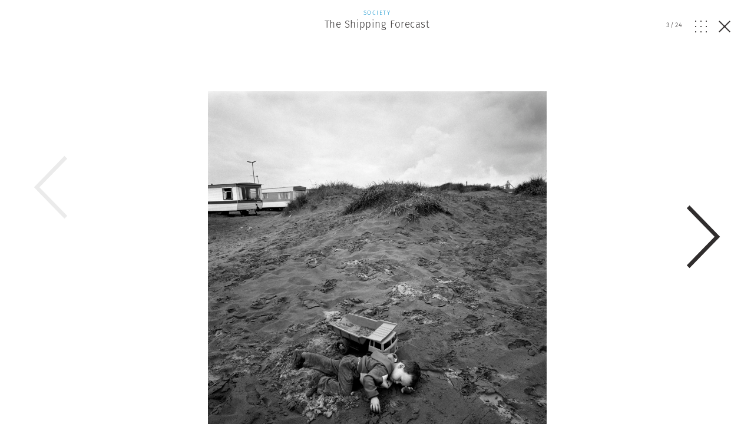

--- FILE ---
content_type: text/html; charset=UTF-8
request_url: https://www.magnumphotos.com/arts-culture/society-arts-culture/mark-power-the-shipping-forecast/attachment/lon38135/
body_size: 13492
content:
<!DOCTYPE html>
<html lang="en-US" prefix="og: http://ogp.me/ns#">
<head>
	<meta charset="UTF-8">
	<meta name="robots" content="NOODP">
	<meta name="viewport" content="width=device-width, initial-scale=1.0, user-scalable=0, minimum-scale=1.0, maximum-scale=1.0" />

	<link rel="profile" href="http://gmpg.org/xfn/11">
	<link rel="pingback" href="https://www.magnumphotos.com/xmlrpc.php">
		
	<script type="text/javascript">
		var base_template_url = 'https://www.magnumphotos.com/wp-content/themes/template';
	</script>

	<script src="https://use.typekit.net/zul5ccc.js"></script>
	<script>try{Typekit.load({ async: false });}catch(e){}</script>
	<script>var dw = { ajax: 'https://www.magnumphotos.com/' }</script>

	<link rel="apple-touch-icon" sizes="57x57" href="/wp-content/themes/template/res/img/favicons/apple-touch-icon-57x57.png">
<link rel="apple-touch-icon" sizes="60x60" href="/wp-content/themes/template/res/img/favicons/apple-touch-icon-60x60.png">
<link rel="apple-touch-icon" sizes="72x72" href="/wp-content/themes/template/res/img/favicons/apple-touch-icon-72x72.png">
<link rel="apple-touch-icon" sizes="76x76" href="/wp-content/themes/template/res/img/favicons/apple-touch-icon-76x76.png">
<link rel="apple-touch-icon" sizes="114x114" href="/wp-content/themes/template/res/img/favicons/apple-touch-icon-114x114.png">
<link rel="apple-touch-icon" sizes="120x120" href="/wp-content/themes/template/res/img/favicons/apple-touch-icon-120x120.png">
<link rel="apple-touch-icon" sizes="144x144" href="/wp-content/themes/template/res/img/favicons/apple-touch-icon-144x144.png">
<link rel="apple-touch-icon" sizes="152x152" href="/wp-content/themes/template/res/img/favicons/apple-touch-icon-152x152.png">
<link rel="apple-touch-icon" sizes="180x180" href="/wp-content/themes/template/res/img/favicons/apple-touch-icon-180x180.png">
<link rel="icon" type="image/png" href="/wp-content/themes/template/res/img/favicons/favicon-32x32.png" sizes="32x32">
<link rel="icon" type="image/png" href="/wp-content/themes/template/res/img/favicons/android-chrome-192x192.png" sizes="192x192">
<link rel="icon" type="image/png" href="/wp-content/themes/template/res/img/favicons/favicon-96x96.png" sizes="96x96">
<link rel="icon" type="image/png" href="/wp-content/themes/template/res/img/favicons/favicon-16x16.png" sizes="16x16">
<link rel="manifest" href="/wp-content/themes/template/res/img/favicons/manifest.json">
<meta name="msapplication-TileColor" content="#878787">
<meta name="msapplication-TileImage" content="/wp-content/themes/template/res/img/favicons/mstile-144x144.png">
<meta name="theme-color" content="#878787">	<meta name='robots' content='noindex, follow' />
<link rel="dns-prefetch" href="//cdn-cookieyes.com">
<link rel="preconnect" href="https://cdn-cookieyes.com" crossorigin>
<link rel="dns-prefetch" href="//directory.cookieyes.com">
<link rel="preconnect" href="https://directory.cookieyes.com" crossorigin>
<link rel="dns-prefetch" href="//log.cookieyes.com">
<link rel="preconnect" href="https://log.cookieyes.com" crossorigin>

	<!-- This site is optimized with the Yoast SEO plugin v16.4 - https://yoast.com/wordpress/plugins/seo/ -->
	<title>| Magnum Photos</title><link rel="stylesheet" href="https://www.magnumphotos.com/wp-content/cache/min/1/6cd79c8cf258353b18119d8f22511fbc.css" media="all" data-minify="1" />
	<meta name="twitter:card" content="summary_large_image" />
	<meta name="twitter:title" content="| Magnum Photos" />
	<meta name="twitter:description" content="HEBRIDES. Friday 27 August 1993. Southwesterly 3, increasing 4 or 5, occasionally 6. Drizzle with rain later. Good becoming moderate with fog patches." />
	<meta name="twitter:image" content="https://www.magnumphotos.com/wp-content/uploads/2018/05/cortex/lon38135-overlay.jpg?6795" />
	<script type="application/ld+json" class="yoast-schema-graph">{"@context":"https://schema.org","@graph":[{"@type":"Organization","@id":"https://www.magnumphotos.com/#organization","name":"Magnum Photos","url":"https://www.magnumphotos.com/","sameAs":[],"logo":{"@type":"ImageObject","@id":"https://www.magnumphotos.com/#logo","inLanguage":"en-US","url":"https://www.magnumphotos.com/wp-content/uploads/2024/05/magnum_logo_rgb.png","contentUrl":"https://www.magnumphotos.com/wp-content/uploads/2024/05/magnum_logo_rgb.png","width":1200,"height":1200,"caption":"Magnum Photos"},"image":{"@id":"https://www.magnumphotos.com/#logo"}},{"@type":"WebSite","@id":"https://www.magnumphotos.com/#website","url":"https://www.magnumphotos.com/","name":"Magnum Photos","description":"A photographic cooperative of great diversity and distinction owned by its photographer members","publisher":{"@id":"https://www.magnumphotos.com/#organization"},"potentialAction":[{"@type":"SearchAction","target":"https://www.magnumphotos.com/?s={search_term_string}","query-input":"required name=search_term_string"}],"inLanguage":"en-US"},{"@type":"WebPage","@id":"https://www.magnumphotos.com/wp-content/uploads/2018/05/cortex/lon38135.jpg#webpage","url":"https://www.magnumphotos.com/wp-content/uploads/2018/05/cortex/lon38135.jpg","name":"| Magnum Photos","isPartOf":{"@id":"https://www.magnumphotos.com/#website"},"datePublished":"2018-05-23T12:52:50+00:00","dateModified":"2018-05-23T13:15:04+00:00","breadcrumb":{"@id":"https://www.magnumphotos.com/wp-content/uploads/2018/05/cortex/lon38135.jpg#breadcrumb"},"inLanguage":"en-US","potentialAction":[{"@type":"ReadAction","target":["https://www.magnumphotos.com/wp-content/uploads/2018/05/cortex/lon38135.jpg"]}]},{"@type":"BreadcrumbList","@id":"https://www.magnumphotos.com/wp-content/uploads/2018/05/cortex/lon38135.jpg#breadcrumb","itemListElement":[{"@type":"ListItem","position":1,"item":{"@type":"WebPage","@id":"https://www.magnumphotos.com/","url":"https://www.magnumphotos.com/","name":"Home"}},{"@type":"ListItem","position":2,"item":{"@type":"WebPage","@id":"https://www.magnumphotos.com/arts-culture/society-arts-culture/mark-power-the-shipping-forecast/","url":"https://www.magnumphotos.com/arts-culture/society-arts-culture/mark-power-the-shipping-forecast/","name":"The Shipping Forecast"}},{"@type":"ListItem","position":3,"item":{"@id":"https://www.magnumphotos.com/wp-content/uploads/2018/05/cortex/lon38135.jpg#webpage"}}]}]}</script>
	<!-- / Yoast SEO plugin. -->


<link rel='dns-prefetch' href='//s.w.org' />
<link rel="alternate" type="application/rss+xml" title="Magnum Photos &raquo;  Comments Feed" href="https://www.magnumphotos.com/arts-culture/society-arts-culture/mark-power-the-shipping-forecast/attachment/lon38135/feed/" />







<style id='rocket-lazyload-inline-css' type='text/css'>
.rll-youtube-player{position:relative;padding-bottom:56.23%;height:0;overflow:hidden;max-width:100%;}.rll-youtube-player iframe{position:absolute;top:0;left:0;width:100%;height:100%;z-index:100;background:0 0}.rll-youtube-player img{bottom:0;display:block;left:0;margin:auto;max-width:100%;width:100%;position:absolute;right:0;top:0;border:none;height:auto;cursor:pointer;-webkit-transition:.4s all;-moz-transition:.4s all;transition:.4s all}.rll-youtube-player img:hover{-webkit-filter:brightness(75%)}.rll-youtube-player .play{height:72px;width:72px;left:50%;top:50%;margin-left:-36px;margin-top:-36px;position:absolute;background:url(https://www.magnumphotos.com/wp-content/plugins/wp-rocket/assets/img/youtube.png) no-repeat;cursor:pointer}
</style>
<script type='text/javascript' src='https://www.magnumphotos.com/wp-includes/js/jquery/jquery.min.js?ver=3.5.1' id='jquery-core-js'></script>
<script type='text/javascript' src='https://www.magnumphotos.com/wp-includes/js/jquery/jquery-migrate.min.js?ver=3.3.2' id='jquery-migrate-js' defer></script>
<link rel="https://api.w.org/" href="https://www.magnumphotos.com/wp-json/" /><link rel="alternate" type="application/json" href="https://www.magnumphotos.com/wp-json/wp/v2/media/71010" /><link rel="EditURI" type="application/rsd+xml" title="RSD" href="https://www.magnumphotos.com/xmlrpc.php?rsd" />
<link rel="wlwmanifest" type="application/wlwmanifest+xml" href="https://www.magnumphotos.com/wp-includes/wlwmanifest.xml" /> 

<link rel='shortlink' href='https://www.magnumphotos.com/?p=71010' />
<meta property="og:site_name" content="Magnum Photos">
<meta property="fb:admins" content="">
<meta property="og:title" content="| Magnum Photos Magnum Photos">
<meta property="og:description" content="HEBRIDES. Friday 27 August 1993. Southwesterly 3, increasing 4 or 5, occasionally 6. Drizzle with rain later. Good becoming moderate with fog patches.">
<meta property="og:url" content="https://www.magnumphotos.com/arts-culture/society-arts-culture/mark-power-the-shipping-forecast/attachment/lon38135/">
<meta property="og:type" content="article">
<meta property="og:image" content="https://www.magnumphotos.com/wp-content/uploads/2016/05/magnum_sharing.jpg">
<meta property="article:section" content="">
<meta property="article:publisher" content="">
<style>
        .wpap-loadmore-wrapper{
            display: flex;
            align-items: center;
            justify-content: center;  
            margin: 20px 0; 
        }   
        .wpap-loadmore-wrapper .wpap-loadmore-button{
            background-color: #ffffff;
            color: ;
            width: 150px;
            height: 50px;
            text-align: center;
            cursor: pointer;
            border-radius: 0px;
            display: flex;
            align-items: center;
            justify-content: center;
            ;
            box-shadow: 1px 1px 10px 0 #b4b4b4;
            
        }
        .wpap-visibility-hidden{
           display: none;
        }
        .wpap-loadmore-wrapper .wpap-loadmore-button{
           visibility: hidden;
        }
            .wp-ajax-pagination-loading{
                position:fixed;
                display: block;
                top:0;
                left: 0;
                width: 100%;
                height: 100%;
                background-color: rgba(0,0,0,0.4);
                z-index:10000;
                background-image: url('https://www.magnumphotos.com/wp-content/plugins/wp-ajax-pagination/assets/frontend/img/loader.gif');
                background-position: 50% 50%;
                background-size: 60px;
                background-repeat: no-repeat; 
            }
            </style><meta content="The Shipping Forecast" property="og:title" /><meta content="The Shipping Forecast" property="twitter:title" /><meta content="HEBRIDES. Friday 27 August 1993. Southwesterly 3, increasing 4 or 5, occasionally 6. Drizzle with rain later. Good becoming moderate with fog patches." property="og:description" /><meta content="HEBRIDES. Friday 27 August 1993. Southwesterly 3, increasing 4 or 5, occasionally 6. Drizzle with rain later. Good becoming moderate with fog patches." property="twitter:description" /><meta content="https://www.magnumphotos.com/wp-content/uploads/2018/05/cortex/lon38135-overlay.jpg?0.68835900 1768594000" property="og:image" /><meta content="https://www.magnumphotos.com/wp-content/uploads/2018/05/cortex/lon38135-overlay.jpg?0.68835900 1768594000" property="twitter:image" /><meta name="twitter:card" content="summary" /><meta name="robots" content="index, follow" />		<style type="text/css" id="wp-custom-css">
			.gallery-arrow{
	width: 53px !important;
}
.story-big-image .gallery-arrow.gallery-arrow--right {
    top: 46% !important;
}
.teasers .gallery-arrow.gallery-arrow--right {
    top: 23% !important;
}
		</style>
		<noscript><style id="rocket-lazyload-nojs-css">.rll-youtube-player, [data-lazy-src]{display:none !important;}</style></noscript>	
	<meta property="fb:pages" content="15974534830" />
	<meta name="p:domain_verify" content="e81b1ad3f509f565527812cb8054e6eb"/>
</head>

<body class="attachment attachment-template-default single single-attachment postid-71010 attachmentid-71010 attachment-jpeg simplified attachment-lon38135 subpage">
<script>document.body.className += ' loading';</script>

<div id="content"><div class="b-overlay  show visible" data-index="3">
	<div class="slider overlay">
		<div class="b-overlay__header">
						<a href="https://www.magnumphotos.com/arts-culture/society-arts-culture/mark-power-the-shipping-forecast/">
				<div class="category-society-arts-culture">
					<p class="b-overlay__type category-color">Society</p>
					<h2 class="b-overlay__title category-hover">The Shipping Forecast</h2>
				</div>
			</a>
						
			<div class="b-overlay__controls category-society-arts-culture">
				<div class="counter overlay-control">
					<span class="active">3</span>/<span class="sum">24</span>
				</div>
				<div class="grid-open js-overlay-grid-open overlay-control"><svg id="Layer_1" data-name="Layer 1" xmlns="http://www.w3.org/2000/svg" viewBox="0 0 20 19.98"><defs><style>.cls-1{fill:#312e2d;}</style></defs><title>dots</title><rect class="cls-1" width="1.82" height="1.86"/><rect class="cls-1" y="9.06" width="1.82" height="1.86"/><rect class="cls-1" y="18.12" width="1.82" height="1.86"/><rect class="cls-1" x="9.09" width="1.82" height="1.86"/><rect class="cls-1" x="9.09" y="9.06" width="1.82" height="1.86"/><rect class="cls-1" x="9.09" y="18.12" width="1.82" height="1.86"/><rect class="cls-1" x="18.18" width="1.82" height="1.86"/><rect class="cls-1" x="18.18" y="9.06" width="1.82" height="1.86"/><rect class="cls-1" x="18.18" y="18.12" width="1.82" height="1.86"/></svg></div>
				<div class="grid-close js-overlay-grid-close grid-control"><svg id="Layer_1" data-name="Layer 1" xmlns="http://www.w3.org/2000/svg" xmlns:xlink="http://www.w3.org/1999/xlink" viewBox="0 0 39.9 15"><defs><style>.cls-1,.cls-3{fill:none;}.cls-2{clip-path:url(#clip-path);}.cls-3{stroke:#312e2d;}</style><clipPath id="clip-path" transform="translate(-254 -375)"><rect class="cls-1" x="254" y="375" width="39.9" height="15"/></clipPath></defs><title>gallery</title><g class="cls-2"><rect class="cls-3" x="10.87" y="0.5" width="18.77" height="14"/><polyline class="cls-3" points="36.33 5.18 39.22 8.28 36.33 11.37"/><polyline class="cls-3" points="3.57 5.18 0.68 8.28 3.57 11.37"/></g></svg></div>
				<a href="https://www.magnumphotos.com/arts-culture/society-arts-culture/mark-power-the-shipping-forecast/" class="close js-overlay-close">
					<em class="line-1"></em>
					<em class="line-2"></em>
				</a>
			</div>
		</div>
		<div class="swiper-container">
			<div class="swiper-wrapper">
									<div class="swiper-slide" data-id="71010" data-url="https://www.magnumphotos.com/arts-culture/society-arts-culture/mark-power-the-shipping-forecast/attachment/lon38135/">
						<div type="text/html" class="slide-content" style="padding-bottom:10px">
						<div class="content-outer">	
				<div class="story-big-image">
			<a href="#" class="teaser size-story-big layout-centered image-player-link" data-image-id="71028">
				<span class="teaser-inside">
					<div class="image main-image">
						<img width="1000" height="1000" src="https://content.magnumphotos.com/wp-content/uploads/2019/05/LON38129-1-overlay.jpg" class="attachment-overlay size-overlay" alt="" loading="lazy" />					</div>
				</span>
			</a>

						<div class="content-inner">
			
			

<div class="b-caption ">
	
	<div class="b-caption__text">
					<span class="b-caption__title">Mark Power </span>TYNE. Tuesday 27 July 1993. South 3 veering southwesterly 4 or 5. Occasional rain. Moderate occasionally poor. <span class="b-caption__copy">© Mark Power | Magnum Photos</span>			</div>
</div>
						</div>
			
					</div>

	
</div>
<div style="clear:both"></div>

						<div class="b-overlay__bottom">
							
							<div class="content-outer story__footer">
	<div class="content-inner">
		<div class="content-narrow">

				
						<div class="story__footer__line smaller">
				<a href="https://www.magnumphotos.com/photographer/mark-power/" class="photographer photographer--with-image small">
	<span class="photographer__inside">
					<div class="img-container">
				<img width="35" height="35" src="//www.magnumphotos.com/wp-content/plugins/a3-lazy-load/assets/images/lazy_placeholder.gif" data-lazy-type="image" data-src="https://content.magnumphotos.com/wp-content/uploads/2018/06/cortex/nn11546296-photographer-small.jpg" class="lazy lazy-hidden attachment-photographer-small size-photographer-small wp-post-image" alt="" loading="lazy" /><noscript><img width="35" height="35" src="https://content.magnumphotos.com/wp-content/uploads/2018/06/cortex/nn11546296-photographer-small.jpg" class="attachment-photographer-small size-photographer-small wp-post-image" alt="" loading="lazy" /></noscript>	
			</div>
		
					<span class="name">
				Mark Power			</span>
			</span>
</a>			</div>
			
			
							<a href="https://www.magnumphotos.com/work-with-magnum/">
					<div class="story__footer__additional story__footer__line commissions license">
						Commission a Magnum photographer
					</div>
				</a>
										<a href="https://www.magnumphotos.com/magnum-gallery/">
					<div class="story__footer__additional license">
						Fine Collectors’ Prints
					</div>
				</a>
			
						<div class="story__footer__line tags">
									<a href="https://www.magnumphotos.com/?s=Arts+%26+Culture">
												<span class="tag category-hover">Arts &amp; Culture</span>
					</a>
									<a href="https://www.magnumphotos.com/?s=BBC+Radio">
						, 						<span class="tag category-hover">BBC Radio</span>
					</a>
									<a href="https://www.magnumphotos.com/?s=Black+%26+White">
						, 						<span class="tag category-hover">Black &amp; White</span>
					</a>
									<a href="https://www.magnumphotos.com/?s=British">
						, 						<span class="tag category-hover">British</span>
					</a>
									<a href="https://www.magnumphotos.com/?s=Coastal">
						, 						<span class="tag category-hover">Coastal</span>
					</a>
									<a href="https://www.magnumphotos.com/?s=Mark+Power">
						, 						<span class="tag category-hover">Mark Power</span>
					</a>
									<a href="https://www.magnumphotos.com/?s=The+Shipping+Forecast">
						, 						<span class="tag category-hover">The Shipping Forecast</span>
					</a>
									<a href="https://www.magnumphotos.com/?s=Water">
						, 						<span class="tag category-hover">Water</span>
					</a>
							</div>
			
			
		<div class="story__footer__teasers">

			
			
		</div>

		<div style="clear: both;"></div>

		</div>

	</div>
</div>
															<div class="related-placeholder"></div>
													</div>

						<div style="clear:both"></div>						</div>
					</div>
									<div class="swiper-slide" data-id="71010" data-url="https://www.magnumphotos.com/arts-culture/society-arts-culture/mark-power-the-shipping-forecast/attachment/lon38135/">
						<div type="text/html" class="slide-content" style="padding-bottom:10px">
						<div class="content-outer">	
				<div class="story-big-image">
			<a href="#" class="teaser size-story-big layout-centered image-player-link" data-image-id="71016">
				<span class="teaser-inside">
					<div class="image main-image">
						<img width="1000" height="1000" src="https://content.magnumphotos.com/wp-content/uploads/2018/05/cortex/lon38159-overlay.jpg" class="attachment-overlay size-overlay" alt="" loading="lazy" />					</div>
				</span>
			</a>

						<div class="content-inner">
			
			

<div class="b-caption ">
	
	<div class="b-caption__text">
					<span class="b-caption__title">Mark Power </span>WIGHT. Saturday 18 February 1995. Northwesterly backing southwesterly 6 or 7, increasing gale 8 for a time. Showers then rain. Good becoming moderate or poor. <span class="b-caption__copy">© Mark Power | Magnum Photos</span>			</div>
</div>
						</div>
			
					</div>

	
</div>
<div style="clear:both"></div>

						<div class="b-overlay__bottom">
							
							<div class="content-outer story__footer">
	<div class="content-inner">
		<div class="content-narrow">

				
						<div class="story__footer__line smaller">
				<a href="https://www.magnumphotos.com/photographer/mark-power/" class="photographer photographer--with-image small">
	<span class="photographer__inside">
					<div class="img-container">
				<img width="35" height="35" src="//www.magnumphotos.com/wp-content/plugins/a3-lazy-load/assets/images/lazy_placeholder.gif" data-lazy-type="image" data-src="https://content.magnumphotos.com/wp-content/uploads/2018/06/cortex/nn11546296-photographer-small.jpg" class="lazy lazy-hidden attachment-photographer-small size-photographer-small wp-post-image" alt="" loading="lazy" /><noscript><img width="35" height="35" src="https://content.magnumphotos.com/wp-content/uploads/2018/06/cortex/nn11546296-photographer-small.jpg" class="attachment-photographer-small size-photographer-small wp-post-image" alt="" loading="lazy" /></noscript>	
			</div>
		
					<span class="name">
				Mark Power			</span>
			</span>
</a>			</div>
			
			
							<a href="https://www.magnumphotos.com/work-with-magnum/">
					<div class="story__footer__additional story__footer__line commissions license">
						Commission a Magnum photographer
					</div>
				</a>
										<a href="https://www.magnumphotos.com/magnum-gallery/">
					<div class="story__footer__additional license">
						Fine Collectors’ Prints
					</div>
				</a>
			
						<div class="story__footer__line tags">
									<a href="https://www.magnumphotos.com/?s=Arts+%26+Culture">
												<span class="tag category-hover">Arts &amp; Culture</span>
					</a>
									<a href="https://www.magnumphotos.com/?s=BBC+Radio">
						, 						<span class="tag category-hover">BBC Radio</span>
					</a>
									<a href="https://www.magnumphotos.com/?s=Black+%26+White">
						, 						<span class="tag category-hover">Black &amp; White</span>
					</a>
									<a href="https://www.magnumphotos.com/?s=British">
						, 						<span class="tag category-hover">British</span>
					</a>
									<a href="https://www.magnumphotos.com/?s=Coastal">
						, 						<span class="tag category-hover">Coastal</span>
					</a>
									<a href="https://www.magnumphotos.com/?s=Mark+Power">
						, 						<span class="tag category-hover">Mark Power</span>
					</a>
									<a href="https://www.magnumphotos.com/?s=The+Shipping+Forecast">
						, 						<span class="tag category-hover">The Shipping Forecast</span>
					</a>
									<a href="https://www.magnumphotos.com/?s=Water">
						, 						<span class="tag category-hover">Water</span>
					</a>
							</div>
			
			
		<div class="story__footer__teasers">

			
			
		</div>

		<div style="clear: both;"></div>

		</div>

	</div>
</div>
															<div class="related-placeholder"></div>
													</div>

						<div style="clear:both"></div>						</div>
					</div>
									<div class="swiper-slide" data-id="71010" data-url="https://www.magnumphotos.com/arts-culture/society-arts-culture/mark-power-the-shipping-forecast/attachment/lon38135/">
						<div type="text/html" class="slide-content" style="padding-bottom:10px">
						<div class="content-outer">	
				<div class="story-big-image">
			<a href="#" class="teaser size-story-big layout-centered image-player-link" data-image-id="71010">
				<span class="teaser-inside">
					<div class="image main-image">
						<img width="1000" height="1000" src="https://content.magnumphotos.com/wp-content/uploads/2018/05/cortex/lon38135-overlay.jpg" class="attachment-overlay size-overlay" alt="" loading="lazy" />					</div>
				</span>
			</a>

						<div class="content-inner">
			
			

<div class="b-caption ">
	
	<div class="b-caption__text">
					<span class="b-caption__title">Mark Power </span>HEBRIDES. Friday 27 August 1993. Southwesterly 3, increasing 4 or 5, occasionally 6. Drizzle with rain later. Good becoming moderate with fog patches. <span class="b-caption__copy">© Mark Power | Magnum Photos</span>			</div>
</div>
						</div>
			
					</div>

	
</div>
<div style="clear:both"></div>

						<div class="b-overlay__bottom">
							
							<div class="content-outer story__footer">
	<div class="content-inner">
		<div class="content-narrow">

				
						<div class="story__footer__line smaller">
				<a href="https://www.magnumphotos.com/photographer/mark-power/" class="photographer photographer--with-image small">
	<span class="photographer__inside">
					<div class="img-container">
				<img width="35" height="35" src="//www.magnumphotos.com/wp-content/plugins/a3-lazy-load/assets/images/lazy_placeholder.gif" data-lazy-type="image" data-src="https://content.magnumphotos.com/wp-content/uploads/2018/06/cortex/nn11546296-photographer-small.jpg" class="lazy lazy-hidden attachment-photographer-small size-photographer-small wp-post-image" alt="" loading="lazy" /><noscript><img width="35" height="35" src="https://content.magnumphotos.com/wp-content/uploads/2018/06/cortex/nn11546296-photographer-small.jpg" class="attachment-photographer-small size-photographer-small wp-post-image" alt="" loading="lazy" /></noscript>	
			</div>
		
					<span class="name">
				Mark Power			</span>
			</span>
</a>			</div>
			
			
							<a href="https://www.magnumphotos.com/work-with-magnum/">
					<div class="story__footer__additional story__footer__line commissions license">
						Commission a Magnum photographer
					</div>
				</a>
										<a href="https://www.magnumphotos.com/magnum-gallery/">
					<div class="story__footer__additional license">
						Fine Collectors’ Prints
					</div>
				</a>
			
						<div class="story__footer__line tags">
									<a href="https://www.magnumphotos.com/?s=Arts+%26+Culture">
												<span class="tag category-hover">Arts &amp; Culture</span>
					</a>
									<a href="https://www.magnumphotos.com/?s=BBC+Radio">
						, 						<span class="tag category-hover">BBC Radio</span>
					</a>
									<a href="https://www.magnumphotos.com/?s=Black+%26+White">
						, 						<span class="tag category-hover">Black &amp; White</span>
					</a>
									<a href="https://www.magnumphotos.com/?s=British">
						, 						<span class="tag category-hover">British</span>
					</a>
									<a href="https://www.magnumphotos.com/?s=Coastal">
						, 						<span class="tag category-hover">Coastal</span>
					</a>
									<a href="https://www.magnumphotos.com/?s=Mark+Power">
						, 						<span class="tag category-hover">Mark Power</span>
					</a>
									<a href="https://www.magnumphotos.com/?s=The+Shipping+Forecast">
						, 						<span class="tag category-hover">The Shipping Forecast</span>
					</a>
									<a href="https://www.magnumphotos.com/?s=Water">
						, 						<span class="tag category-hover">Water</span>
					</a>
							</div>
			
			
		<div class="story__footer__teasers">

			
			
		</div>

		<div style="clear: both;"></div>

		</div>

	</div>
</div>
													</div>

						<div style="clear:both"></div>						</div>
					</div>
									<div class="swiper-slide" data-id="71010" data-url="https://www.magnumphotos.com/arts-culture/society-arts-culture/mark-power-the-shipping-forecast/attachment/lon38135/">
						<div type="text/html" class="slide-content" style="padding-bottom:10px">
						<div class="content-outer">	
				<div class="story-big-image">
			<a href="#" class="teaser size-story-big layout-centered image-player-link" data-image-id="71005">
				<span class="teaser-inside">
					<div class="image main-image">
						<img width="1000" height="1000" src="https://content.magnumphotos.com/wp-content/uploads/2018/05/cortex/lon38137-overlay.jpg" class="attachment-overlay size-overlay" alt="" loading="lazy" />					</div>
				</span>
			</a>

						<div class="content-inner">
			
			

<div class="b-caption ">
	
	<div class="b-caption__text">
					<span class="b-caption__title">Mark Power </span>MALIN. Monday 6 September 1993. Southeast backing easterly 4 or 5, increasing 6 in south. Mainly fair. Moderate or good. <span class="b-caption__copy">© Mark Power | Magnum Photos</span>			</div>
</div>
						</div>
			
					</div>

	
</div>
<div style="clear:both"></div>

						<div class="b-overlay__bottom">
							
							<div class="content-outer story__footer">
	<div class="content-inner">
		<div class="content-narrow">

				
						<div class="story__footer__line smaller">
				<a href="https://www.magnumphotos.com/photographer/mark-power/" class="photographer photographer--with-image small">
	<span class="photographer__inside">
					<div class="img-container">
				<img width="35" height="35" src="//www.magnumphotos.com/wp-content/plugins/a3-lazy-load/assets/images/lazy_placeholder.gif" data-lazy-type="image" data-src="https://content.magnumphotos.com/wp-content/uploads/2018/06/cortex/nn11546296-photographer-small.jpg" class="lazy lazy-hidden attachment-photographer-small size-photographer-small wp-post-image" alt="" loading="lazy" /><noscript><img width="35" height="35" src="https://content.magnumphotos.com/wp-content/uploads/2018/06/cortex/nn11546296-photographer-small.jpg" class="attachment-photographer-small size-photographer-small wp-post-image" alt="" loading="lazy" /></noscript>	
			</div>
		
					<span class="name">
				Mark Power			</span>
			</span>
</a>			</div>
			
			
							<a href="https://www.magnumphotos.com/work-with-magnum/">
					<div class="story__footer__additional story__footer__line commissions license">
						Commission a Magnum photographer
					</div>
				</a>
										<a href="https://www.magnumphotos.com/magnum-gallery/">
					<div class="story__footer__additional license">
						Fine Collectors’ Prints
					</div>
				</a>
			
						<div class="story__footer__line tags">
									<a href="https://www.magnumphotos.com/?s=Arts+%26+Culture">
												<span class="tag category-hover">Arts &amp; Culture</span>
					</a>
									<a href="https://www.magnumphotos.com/?s=BBC+Radio">
						, 						<span class="tag category-hover">BBC Radio</span>
					</a>
									<a href="https://www.magnumphotos.com/?s=Black+%26+White">
						, 						<span class="tag category-hover">Black &amp; White</span>
					</a>
									<a href="https://www.magnumphotos.com/?s=British">
						, 						<span class="tag category-hover">British</span>
					</a>
									<a href="https://www.magnumphotos.com/?s=Coastal">
						, 						<span class="tag category-hover">Coastal</span>
					</a>
									<a href="https://www.magnumphotos.com/?s=Mark+Power">
						, 						<span class="tag category-hover">Mark Power</span>
					</a>
									<a href="https://www.magnumphotos.com/?s=The+Shipping+Forecast">
						, 						<span class="tag category-hover">The Shipping Forecast</span>
					</a>
									<a href="https://www.magnumphotos.com/?s=Water">
						, 						<span class="tag category-hover">Water</span>
					</a>
							</div>
			
			
		<div class="story__footer__teasers">

			
			
		</div>

		<div style="clear: both;"></div>

		</div>

	</div>
</div>
															<div class="related-placeholder"></div>
													</div>

						<div style="clear:both"></div>						</div>
					</div>
									<div class="swiper-slide" data-id="71010" data-url="https://www.magnumphotos.com/arts-culture/society-arts-culture/mark-power-the-shipping-forecast/attachment/lon38135/">
						<div type="text/html" class="slide-content" style="padding-bottom:10px">
						<div class="content-outer">	
				<div class="story-big-image">
			<a href="#" class="teaser size-story-big layout-centered image-player-link" data-image-id="71003">
				<span class="teaser-inside">
					<div class="image main-image">
						<img width="1000" height="1000" src="https://content.magnumphotos.com/wp-content/uploads/2018/05/cortex/lon38173-overlay.jpg" class="attachment-overlay size-overlay" alt="" loading="lazy" />					</div>
				</span>
			</a>

						<div class="content-inner">
			
			

<div class="b-caption ">
	
	<div class="b-caption__text">
					<span class="b-caption__title">Mark Power </span>THAMES. Sunday 7 January 1996. Southeasterly veering southwesterly 5 to 7. Rain then showers. Moderate or poor becoming good. <span class="b-caption__copy">© Mark Power | Magnum Photos</span>			</div>
</div>
						</div>
			
					</div>

	
</div>
<div style="clear:both"></div>

						<div class="b-overlay__bottom">
							
							<div class="content-outer story__footer">
	<div class="content-inner">
		<div class="content-narrow">

				
						<div class="story__footer__line smaller">
				<a href="https://www.magnumphotos.com/photographer/mark-power/" class="photographer photographer--with-image small">
	<span class="photographer__inside">
					<div class="img-container">
				<img width="35" height="35" src="//www.magnumphotos.com/wp-content/plugins/a3-lazy-load/assets/images/lazy_placeholder.gif" data-lazy-type="image" data-src="https://content.magnumphotos.com/wp-content/uploads/2018/06/cortex/nn11546296-photographer-small.jpg" class="lazy lazy-hidden attachment-photographer-small size-photographer-small wp-post-image" alt="" loading="lazy" /><noscript><img width="35" height="35" src="https://content.magnumphotos.com/wp-content/uploads/2018/06/cortex/nn11546296-photographer-small.jpg" class="attachment-photographer-small size-photographer-small wp-post-image" alt="" loading="lazy" /></noscript>	
			</div>
		
					<span class="name">
				Mark Power			</span>
			</span>
</a>			</div>
			
			
							<a href="https://www.magnumphotos.com/work-with-magnum/">
					<div class="story__footer__additional story__footer__line commissions license">
						Commission a Magnum photographer
					</div>
				</a>
										<a href="https://www.magnumphotos.com/magnum-gallery/">
					<div class="story__footer__additional license">
						Fine Collectors’ Prints
					</div>
				</a>
			
						<div class="story__footer__line tags">
									<a href="https://www.magnumphotos.com/?s=Arts+%26+Culture">
												<span class="tag category-hover">Arts &amp; Culture</span>
					</a>
									<a href="https://www.magnumphotos.com/?s=BBC+Radio">
						, 						<span class="tag category-hover">BBC Radio</span>
					</a>
									<a href="https://www.magnumphotos.com/?s=Black+%26+White">
						, 						<span class="tag category-hover">Black &amp; White</span>
					</a>
									<a href="https://www.magnumphotos.com/?s=British">
						, 						<span class="tag category-hover">British</span>
					</a>
									<a href="https://www.magnumphotos.com/?s=Coastal">
						, 						<span class="tag category-hover">Coastal</span>
					</a>
									<a href="https://www.magnumphotos.com/?s=Mark+Power">
						, 						<span class="tag category-hover">Mark Power</span>
					</a>
									<a href="https://www.magnumphotos.com/?s=The+Shipping+Forecast">
						, 						<span class="tag category-hover">The Shipping Forecast</span>
					</a>
									<a href="https://www.magnumphotos.com/?s=Water">
						, 						<span class="tag category-hover">Water</span>
					</a>
							</div>
			
			
		<div class="story__footer__teasers">

			
			
		</div>

		<div style="clear: both;"></div>

		</div>

	</div>
</div>
															<div class="related-placeholder"></div>
													</div>

						<div style="clear:both"></div>						</div>
					</div>
									<div class="swiper-slide" data-id="71010" data-url="https://www.magnumphotos.com/arts-culture/society-arts-culture/mark-power-the-shipping-forecast/attachment/lon38135/">
						<div type="text/html" class="slide-content" style="padding-bottom:10px">
						<div class="content-outer">	
				<div class="story-big-image">
			<a href="#" class="teaser size-story-big layout-centered image-player-link" data-image-id="71001">
				<span class="teaser-inside">
					<div class="image main-image">
						<img width="1000" height="1000" src="https://content.magnumphotos.com/wp-content/uploads/2018/05/cortex/lon38175-overlay.jpg" class="attachment-overlay size-overlay" alt="" loading="lazy" />					</div>
				</span>
			</a>

						<div class="content-inner">
			
			

<div class="b-caption ">
	
	<div class="b-caption__text">
					<span class="b-caption__title">Mark Power </span>WIGHT. Sunday 17 March 1996. Variable becoming southeasterly 3. Mainly fair.  Moderate becoming good. <span class="b-caption__copy">© Mark Power | Magnum Photos</span>			</div>
</div>
						</div>
			
					</div>

	
</div>
<div style="clear:both"></div>

						<div class="b-overlay__bottom">
							
							<div class="content-outer story__footer">
	<div class="content-inner">
		<div class="content-narrow">

				
						<div class="story__footer__line smaller">
				<a href="https://www.magnumphotos.com/photographer/mark-power/" class="photographer photographer--with-image small">
	<span class="photographer__inside">
					<div class="img-container">
				<img width="35" height="35" src="//www.magnumphotos.com/wp-content/plugins/a3-lazy-load/assets/images/lazy_placeholder.gif" data-lazy-type="image" data-src="https://content.magnumphotos.com/wp-content/uploads/2018/06/cortex/nn11546296-photographer-small.jpg" class="lazy lazy-hidden attachment-photographer-small size-photographer-small wp-post-image" alt="" loading="lazy" /><noscript><img width="35" height="35" src="https://content.magnumphotos.com/wp-content/uploads/2018/06/cortex/nn11546296-photographer-small.jpg" class="attachment-photographer-small size-photographer-small wp-post-image" alt="" loading="lazy" /></noscript>	
			</div>
		
					<span class="name">
				Mark Power			</span>
			</span>
</a>			</div>
			
			
							<a href="https://www.magnumphotos.com/work-with-magnum/">
					<div class="story__footer__additional story__footer__line commissions license">
						Commission a Magnum photographer
					</div>
				</a>
										<a href="https://www.magnumphotos.com/magnum-gallery/">
					<div class="story__footer__additional license">
						Fine Collectors’ Prints
					</div>
				</a>
			
						<div class="story__footer__line tags">
									<a href="https://www.magnumphotos.com/?s=Arts+%26+Culture">
												<span class="tag category-hover">Arts &amp; Culture</span>
					</a>
									<a href="https://www.magnumphotos.com/?s=BBC+Radio">
						, 						<span class="tag category-hover">BBC Radio</span>
					</a>
									<a href="https://www.magnumphotos.com/?s=Black+%26+White">
						, 						<span class="tag category-hover">Black &amp; White</span>
					</a>
									<a href="https://www.magnumphotos.com/?s=British">
						, 						<span class="tag category-hover">British</span>
					</a>
									<a href="https://www.magnumphotos.com/?s=Coastal">
						, 						<span class="tag category-hover">Coastal</span>
					</a>
									<a href="https://www.magnumphotos.com/?s=Mark+Power">
						, 						<span class="tag category-hover">Mark Power</span>
					</a>
									<a href="https://www.magnumphotos.com/?s=The+Shipping+Forecast">
						, 						<span class="tag category-hover">The Shipping Forecast</span>
					</a>
									<a href="https://www.magnumphotos.com/?s=Water">
						, 						<span class="tag category-hover">Water</span>
					</a>
							</div>
			
			
		<div class="story__footer__teasers">

			
			
		</div>

		<div style="clear: both;"></div>

		</div>

	</div>
</div>
															<div class="related-placeholder"></div>
													</div>

						<div style="clear:both"></div>						</div>
					</div>
									<div class="swiper-slide" data-id="71010" data-url="https://www.magnumphotos.com/arts-culture/society-arts-culture/mark-power-the-shipping-forecast/attachment/lon38135/">
						<div type="text/html" class="slide-content" style="padding-bottom:10px">
						<div class="content-outer">	
				<div class="story-big-image">
			<a href="#" class="teaser size-story-big layout-centered image-player-link" data-image-id="13627">
				<span class="teaser-inside">
					<div class="image main-image">
						<img width="1000" height="1000" src="https://content.magnumphotos.com/wp-content/uploads/2016/05/cortex/lon38137-overlay.jpg" class="attachment-overlay size-overlay" alt="" loading="lazy" />					</div>
				</span>
			</a>

						<div class="content-inner">
			
			

<div class="b-caption ">
	
	<div class="b-caption__text">
					<span class="b-caption__title">Mark Power | The Shipping Forecast </span>Southeast backing easterly 4 or 5, increasing 6 in south. Mainly fair. Moderate or good. Malin, Ireland. Monday September 6, 1993. <span class="b-caption__copy">© Mark Power | Magnum Photos</span>			</div>
</div>
						</div>
			
					</div>

	
</div>
<div style="clear:both"></div>

						<div class="b-overlay__bottom">
							
							<div class="content-outer story__footer">
	<div class="content-inner">
		<div class="content-narrow">

				
						<div class="story__footer__line smaller">
				<a href="https://www.magnumphotos.com/photographer/mark-power/" class="photographer photographer--with-image small">
	<span class="photographer__inside">
					<div class="img-container">
				<img width="35" height="35" src="//www.magnumphotos.com/wp-content/plugins/a3-lazy-load/assets/images/lazy_placeholder.gif" data-lazy-type="image" data-src="https://content.magnumphotos.com/wp-content/uploads/2018/06/cortex/nn11546296-photographer-small.jpg" class="lazy lazy-hidden attachment-photographer-small size-photographer-small wp-post-image" alt="" loading="lazy" /><noscript><img width="35" height="35" src="https://content.magnumphotos.com/wp-content/uploads/2018/06/cortex/nn11546296-photographer-small.jpg" class="attachment-photographer-small size-photographer-small wp-post-image" alt="" loading="lazy" /></noscript>	
			</div>
		
					<span class="name">
				Mark Power			</span>
			</span>
</a>			</div>
			
			
							<a href="https://www.magnumphotos.com/work-with-magnum/">
					<div class="story__footer__additional story__footer__line commissions license">
						Commission a Magnum photographer
					</div>
				</a>
										<a href="https://www.magnumphotos.com/magnum-gallery/">
					<div class="story__footer__additional license">
						Fine Collectors’ Prints
					</div>
				</a>
			
						<div class="story__footer__line tags">
									<a href="https://www.magnumphotos.com/?s=Arts+%26+Culture">
												<span class="tag category-hover">Arts &amp; Culture</span>
					</a>
									<a href="https://www.magnumphotos.com/?s=BBC+Radio">
						, 						<span class="tag category-hover">BBC Radio</span>
					</a>
									<a href="https://www.magnumphotos.com/?s=Black+%26+White">
						, 						<span class="tag category-hover">Black &amp; White</span>
					</a>
									<a href="https://www.magnumphotos.com/?s=British">
						, 						<span class="tag category-hover">British</span>
					</a>
									<a href="https://www.magnumphotos.com/?s=Coastal">
						, 						<span class="tag category-hover">Coastal</span>
					</a>
									<a href="https://www.magnumphotos.com/?s=Mark+Power">
						, 						<span class="tag category-hover">Mark Power</span>
					</a>
									<a href="https://www.magnumphotos.com/?s=The+Shipping+Forecast">
						, 						<span class="tag category-hover">The Shipping Forecast</span>
					</a>
									<a href="https://www.magnumphotos.com/?s=Water">
						, 						<span class="tag category-hover">Water</span>
					</a>
							</div>
			
			
		<div class="story__footer__teasers">

			
			
		</div>

		<div style="clear: both;"></div>

		</div>

	</div>
</div>
															<div class="related-placeholder"></div>
													</div>

						<div style="clear:both"></div>						</div>
					</div>
									<div class="swiper-slide" data-id="71010" data-url="https://www.magnumphotos.com/arts-culture/society-arts-culture/mark-power-the-shipping-forecast/attachment/lon38135/">
						<div type="text/html" class="slide-content" style="padding-bottom:10px">
						<div class="content-outer">	
				<div class="story-big-image">
			<a href="#" class="teaser size-story-big layout-centered image-player-link" data-image-id="13626">
				<span class="teaser-inside">
					<div class="image main-image">
						<img width="1000" height="1000" src="https://content.magnumphotos.com/wp-content/uploads/2016/05/cortex/lon38159-overlay.jpg" class="attachment-overlay size-overlay" alt="" loading="lazy" />					</div>
				</span>
			</a>

						<div class="content-inner">
			
			

<div class="b-caption ">
	
	<div class="b-caption__text">
					<span class="b-caption__title">Mark Power | The Shipping Forecast </span>Northwesterly backing southwesterly 6 or 7, increasing gale 8 for a time. Showers then rain. Good becoming moderate or poor. Wight, England. February 18, 1995. <span class="b-caption__copy">© Mark Power | Magnum Photos</span>			</div>
</div>
						</div>
			
					</div>

	
</div>
<div style="clear:both"></div>

						<div class="b-overlay__bottom">
							
							<div class="content-outer story__footer">
	<div class="content-inner">
		<div class="content-narrow">

				
						<div class="story__footer__line smaller">
				<a href="https://www.magnumphotos.com/photographer/mark-power/" class="photographer photographer--with-image small">
	<span class="photographer__inside">
					<div class="img-container">
				<img width="35" height="35" src="//www.magnumphotos.com/wp-content/plugins/a3-lazy-load/assets/images/lazy_placeholder.gif" data-lazy-type="image" data-src="https://content.magnumphotos.com/wp-content/uploads/2018/06/cortex/nn11546296-photographer-small.jpg" class="lazy lazy-hidden attachment-photographer-small size-photographer-small wp-post-image" alt="" loading="lazy" /><noscript><img width="35" height="35" src="https://content.magnumphotos.com/wp-content/uploads/2018/06/cortex/nn11546296-photographer-small.jpg" class="attachment-photographer-small size-photographer-small wp-post-image" alt="" loading="lazy" /></noscript>	
			</div>
		
					<span class="name">
				Mark Power			</span>
			</span>
</a>			</div>
			
			
							<a href="https://www.magnumphotos.com/work-with-magnum/">
					<div class="story__footer__additional story__footer__line commissions license">
						Commission a Magnum photographer
					</div>
				</a>
										<a href="https://www.magnumphotos.com/magnum-gallery/">
					<div class="story__footer__additional license">
						Fine Collectors’ Prints
					</div>
				</a>
			
						<div class="story__footer__line tags">
									<a href="https://www.magnumphotos.com/?s=Arts+%26+Culture">
												<span class="tag category-hover">Arts &amp; Culture</span>
					</a>
									<a href="https://www.magnumphotos.com/?s=BBC+Radio">
						, 						<span class="tag category-hover">BBC Radio</span>
					</a>
									<a href="https://www.magnumphotos.com/?s=Black+%26+White">
						, 						<span class="tag category-hover">Black &amp; White</span>
					</a>
									<a href="https://www.magnumphotos.com/?s=British">
						, 						<span class="tag category-hover">British</span>
					</a>
									<a href="https://www.magnumphotos.com/?s=Coastal">
						, 						<span class="tag category-hover">Coastal</span>
					</a>
									<a href="https://www.magnumphotos.com/?s=Mark+Power">
						, 						<span class="tag category-hover">Mark Power</span>
					</a>
									<a href="https://www.magnumphotos.com/?s=The+Shipping+Forecast">
						, 						<span class="tag category-hover">The Shipping Forecast</span>
					</a>
									<a href="https://www.magnumphotos.com/?s=Water">
						, 						<span class="tag category-hover">Water</span>
					</a>
							</div>
			
			
		<div class="story__footer__teasers">

			
			
		</div>

		<div style="clear: both;"></div>

		</div>

	</div>
</div>
															<div class="related-placeholder"></div>
													</div>

						<div style="clear:both"></div>						</div>
					</div>
									<div class="swiper-slide" data-id="71010" data-url="https://www.magnumphotos.com/arts-culture/society-arts-culture/mark-power-the-shipping-forecast/attachment/lon38135/">
						<div type="text/html" class="slide-content" style="padding-bottom:10px">
						<div class="content-outer">	
				<div class="story-big-image">
			<a href="#" class="teaser size-story-big layout-centered image-player-link" data-image-id="13625">
				<span class="teaser-inside">
					<div class="image main-image">
						<img width="1000" height="1000" src="https://content.magnumphotos.com/wp-content/uploads/2016/05/cortex/lon38128-overlay.jpg" class="attachment-overlay size-overlay" alt="" loading="lazy" />					</div>
				</span>
			</a>

						<div class="content-inner">
			
			

<div class="b-caption ">
	
	<div class="b-caption__text">
					<span class="b-caption__title">Mark Power | The Shipping Forecast </span>West or southwest 3 or 4 increasing 5 or 6. Showers. Good. Tyne, England. Sunday July 25, 1993. <span class="b-caption__copy">© Mark Power | Magnum Photos</span>			</div>
</div>
						</div>
			
					</div>

	
</div>
<div style="clear:both"></div>

						<div class="b-overlay__bottom">
							
							<div class="content-outer story__footer">
	<div class="content-inner">
		<div class="content-narrow">

				
						<div class="story__footer__line smaller">
				<a href="https://www.magnumphotos.com/photographer/mark-power/" class="photographer photographer--with-image small">
	<span class="photographer__inside">
					<div class="img-container">
				<img width="35" height="35" src="//www.magnumphotos.com/wp-content/plugins/a3-lazy-load/assets/images/lazy_placeholder.gif" data-lazy-type="image" data-src="https://content.magnumphotos.com/wp-content/uploads/2018/06/cortex/nn11546296-photographer-small.jpg" class="lazy lazy-hidden attachment-photographer-small size-photographer-small wp-post-image" alt="" loading="lazy" /><noscript><img width="35" height="35" src="https://content.magnumphotos.com/wp-content/uploads/2018/06/cortex/nn11546296-photographer-small.jpg" class="attachment-photographer-small size-photographer-small wp-post-image" alt="" loading="lazy" /></noscript>	
			</div>
		
					<span class="name">
				Mark Power			</span>
			</span>
</a>			</div>
			
			
							<a href="https://www.magnumphotos.com/work-with-magnum/">
					<div class="story__footer__additional story__footer__line commissions license">
						Commission a Magnum photographer
					</div>
				</a>
										<a href="https://www.magnumphotos.com/magnum-gallery/">
					<div class="story__footer__additional license">
						Fine Collectors’ Prints
					</div>
				</a>
			
						<div class="story__footer__line tags">
									<a href="https://www.magnumphotos.com/?s=Arts+%26+Culture">
												<span class="tag category-hover">Arts &amp; Culture</span>
					</a>
									<a href="https://www.magnumphotos.com/?s=BBC+Radio">
						, 						<span class="tag category-hover">BBC Radio</span>
					</a>
									<a href="https://www.magnumphotos.com/?s=Black+%26+White">
						, 						<span class="tag category-hover">Black &amp; White</span>
					</a>
									<a href="https://www.magnumphotos.com/?s=British">
						, 						<span class="tag category-hover">British</span>
					</a>
									<a href="https://www.magnumphotos.com/?s=Coastal">
						, 						<span class="tag category-hover">Coastal</span>
					</a>
									<a href="https://www.magnumphotos.com/?s=Mark+Power">
						, 						<span class="tag category-hover">Mark Power</span>
					</a>
									<a href="https://www.magnumphotos.com/?s=The+Shipping+Forecast">
						, 						<span class="tag category-hover">The Shipping Forecast</span>
					</a>
									<a href="https://www.magnumphotos.com/?s=Water">
						, 						<span class="tag category-hover">Water</span>
					</a>
							</div>
			
			
		<div class="story__footer__teasers">

			
			
		</div>

		<div style="clear: both;"></div>

		</div>

	</div>
</div>
															<div class="related-placeholder"></div>
													</div>

						<div style="clear:both"></div>						</div>
					</div>
									<div class="swiper-slide" data-id="71010" data-url="https://www.magnumphotos.com/arts-culture/society-arts-culture/mark-power-the-shipping-forecast/attachment/lon38135/">
						<div type="text/html" class="slide-content" style="padding-bottom:10px">
						<div class="content-outer">	
				<div class="story-big-image">
			<a href="#" class="teaser size-story-big layout-centered image-player-link" data-image-id="13624">
				<span class="teaser-inside">
					<div class="image main-image">
						<img width="1000" height="1000" src="https://content.magnumphotos.com/wp-content/uploads/2016/05/cortex/lon38168-overlay.jpg" class="attachment-overlay size-overlay" alt="" loading="lazy" />					</div>
				</span>
			</a>

						<div class="content-inner">
			
			

<div class="b-caption ">
	
	<div class="b-caption__text">
					<span class="b-caption__title">Mark Power | The Shipping Forecast </span>North or northeast 3 or 4. Fair. Good. German Bight, Germany. Saturday August 19, 1995. <span class="b-caption__copy">© Mark Power | Magnum Photos</span>			</div>
</div>
						</div>
			
					</div>

	
</div>
<div style="clear:both"></div>

						<div class="b-overlay__bottom">
							
							<div class="content-outer story__footer">
	<div class="content-inner">
		<div class="content-narrow">

				
						<div class="story__footer__line smaller">
				<a href="https://www.magnumphotos.com/photographer/mark-power/" class="photographer photographer--with-image small">
	<span class="photographer__inside">
					<div class="img-container">
				<img width="35" height="35" src="//www.magnumphotos.com/wp-content/plugins/a3-lazy-load/assets/images/lazy_placeholder.gif" data-lazy-type="image" data-src="https://content.magnumphotos.com/wp-content/uploads/2018/06/cortex/nn11546296-photographer-small.jpg" class="lazy lazy-hidden attachment-photographer-small size-photographer-small wp-post-image" alt="" loading="lazy" /><noscript><img width="35" height="35" src="https://content.magnumphotos.com/wp-content/uploads/2018/06/cortex/nn11546296-photographer-small.jpg" class="attachment-photographer-small size-photographer-small wp-post-image" alt="" loading="lazy" /></noscript>	
			</div>
		
					<span class="name">
				Mark Power			</span>
			</span>
</a>			</div>
			
			
							<a href="https://www.magnumphotos.com/work-with-magnum/">
					<div class="story__footer__additional story__footer__line commissions license">
						Commission a Magnum photographer
					</div>
				</a>
										<a href="https://www.magnumphotos.com/magnum-gallery/">
					<div class="story__footer__additional license">
						Fine Collectors’ Prints
					</div>
				</a>
			
						<div class="story__footer__line tags">
									<a href="https://www.magnumphotos.com/?s=Arts+%26+Culture">
												<span class="tag category-hover">Arts &amp; Culture</span>
					</a>
									<a href="https://www.magnumphotos.com/?s=BBC+Radio">
						, 						<span class="tag category-hover">BBC Radio</span>
					</a>
									<a href="https://www.magnumphotos.com/?s=Black+%26+White">
						, 						<span class="tag category-hover">Black &amp; White</span>
					</a>
									<a href="https://www.magnumphotos.com/?s=British">
						, 						<span class="tag category-hover">British</span>
					</a>
									<a href="https://www.magnumphotos.com/?s=Coastal">
						, 						<span class="tag category-hover">Coastal</span>
					</a>
									<a href="https://www.magnumphotos.com/?s=Mark+Power">
						, 						<span class="tag category-hover">Mark Power</span>
					</a>
									<a href="https://www.magnumphotos.com/?s=The+Shipping+Forecast">
						, 						<span class="tag category-hover">The Shipping Forecast</span>
					</a>
									<a href="https://www.magnumphotos.com/?s=Water">
						, 						<span class="tag category-hover">Water</span>
					</a>
							</div>
			
			
		<div class="story__footer__teasers">

			
			
		</div>

		<div style="clear: both;"></div>

		</div>

	</div>
</div>
															<div class="related-placeholder"></div>
													</div>

						<div style="clear:both"></div>						</div>
					</div>
									<div class="swiper-slide" data-id="71010" data-url="https://www.magnumphotos.com/arts-culture/society-arts-culture/mark-power-the-shipping-forecast/attachment/lon38135/">
						<div type="text/html" class="slide-content" style="padding-bottom:10px">
						<div class="content-outer">	
				<div class="story-big-image">
			<a href="#" class="teaser size-story-big layout-centered image-player-link" data-image-id="13623">
				<span class="teaser-inside">
					<div class="image main-image">
						<img width="1000" height="1000" src="https://content.magnumphotos.com/wp-content/uploads/2016/05/cortex/lon38174-overlay.jpg" class="attachment-overlay size-overlay" alt="" loading="lazy" />					</div>
				</span>
			</a>

						<div class="content-inner">
			
			

<div class="b-caption ">
	
	<div class="b-caption__text">
					<span class="b-caption__title">Mark Power | The Shipping Forecast </span>Southeasterly 4 or 5, occasionally 6 in southwest at first. Mainly fair. Good. Fair Isle, Scotland. Sunday January 28, 1996. <span class="b-caption__copy">© Mark Power | Magnum Photos</span>			</div>
</div>
						</div>
			
					</div>

	
</div>
<div style="clear:both"></div>

						<div class="b-overlay__bottom">
							
							<div class="content-outer story__footer">
	<div class="content-inner">
		<div class="content-narrow">

				
						<div class="story__footer__line smaller">
				<a href="https://www.magnumphotos.com/photographer/mark-power/" class="photographer photographer--with-image small">
	<span class="photographer__inside">
					<div class="img-container">
				<img width="35" height="35" src="//www.magnumphotos.com/wp-content/plugins/a3-lazy-load/assets/images/lazy_placeholder.gif" data-lazy-type="image" data-src="https://content.magnumphotos.com/wp-content/uploads/2018/06/cortex/nn11546296-photographer-small.jpg" class="lazy lazy-hidden attachment-photographer-small size-photographer-small wp-post-image" alt="" loading="lazy" /><noscript><img width="35" height="35" src="https://content.magnumphotos.com/wp-content/uploads/2018/06/cortex/nn11546296-photographer-small.jpg" class="attachment-photographer-small size-photographer-small wp-post-image" alt="" loading="lazy" /></noscript>	
			</div>
		
					<span class="name">
				Mark Power			</span>
			</span>
</a>			</div>
			
			
							<a href="https://www.magnumphotos.com/work-with-magnum/">
					<div class="story__footer__additional story__footer__line commissions license">
						Commission a Magnum photographer
					</div>
				</a>
										<a href="https://www.magnumphotos.com/magnum-gallery/">
					<div class="story__footer__additional license">
						Fine Collectors’ Prints
					</div>
				</a>
			
						<div class="story__footer__line tags">
									<a href="https://www.magnumphotos.com/?s=Arts+%26+Culture">
												<span class="tag category-hover">Arts &amp; Culture</span>
					</a>
									<a href="https://www.magnumphotos.com/?s=BBC+Radio">
						, 						<span class="tag category-hover">BBC Radio</span>
					</a>
									<a href="https://www.magnumphotos.com/?s=Black+%26+White">
						, 						<span class="tag category-hover">Black &amp; White</span>
					</a>
									<a href="https://www.magnumphotos.com/?s=British">
						, 						<span class="tag category-hover">British</span>
					</a>
									<a href="https://www.magnumphotos.com/?s=Coastal">
						, 						<span class="tag category-hover">Coastal</span>
					</a>
									<a href="https://www.magnumphotos.com/?s=Mark+Power">
						, 						<span class="tag category-hover">Mark Power</span>
					</a>
									<a href="https://www.magnumphotos.com/?s=The+Shipping+Forecast">
						, 						<span class="tag category-hover">The Shipping Forecast</span>
					</a>
									<a href="https://www.magnumphotos.com/?s=Water">
						, 						<span class="tag category-hover">Water</span>
					</a>
							</div>
			
			
		<div class="story__footer__teasers">

			
			
		</div>

		<div style="clear: both;"></div>

		</div>

	</div>
</div>
															<div class="related-placeholder"></div>
													</div>

						<div style="clear:both"></div>						</div>
					</div>
									<div class="swiper-slide" data-id="71010" data-url="https://www.magnumphotos.com/arts-culture/society-arts-culture/mark-power-the-shipping-forecast/attachment/lon38135/">
						<div type="text/html" class="slide-content" style="padding-bottom:10px">
						<div class="content-outer">	
				<div class="story-big-image">
			<a href="#" class="teaser size-story-big layout-centered image-player-link" data-image-id="13622">
				<span class="teaser-inside">
					<div class="image main-image">
						<img width="1000" height="1000" src="https://content.magnumphotos.com/wp-content/uploads/2016/05/cortex/lon38129-overlay.jpg" class="attachment-overlay size-overlay" alt="" loading="lazy" />					</div>
				</span>
			</a>

						<div class="content-inner">
			
			

<div class="b-caption ">
	
	<div class="b-caption__text">
					<span class="b-caption__title">Mark Power | The Shipping Forecast </span>South 3 veering southwesterly 4 or 5. Occasional rain. Moderate occasionally poor. Tyne, England. Tuesday July 27, 1993. <span class="b-caption__copy">© Mark Power | Magnum Photos</span>			</div>
</div>
						</div>
			
					</div>

	
</div>
<div style="clear:both"></div>

						<div class="b-overlay__bottom">
							
							<div class="content-outer story__footer">
	<div class="content-inner">
		<div class="content-narrow">

				
						<div class="story__footer__line smaller">
				<a href="https://www.magnumphotos.com/photographer/mark-power/" class="photographer photographer--with-image small">
	<span class="photographer__inside">
					<div class="img-container">
				<img width="35" height="35" src="//www.magnumphotos.com/wp-content/plugins/a3-lazy-load/assets/images/lazy_placeholder.gif" data-lazy-type="image" data-src="https://content.magnumphotos.com/wp-content/uploads/2018/06/cortex/nn11546296-photographer-small.jpg" class="lazy lazy-hidden attachment-photographer-small size-photographer-small wp-post-image" alt="" loading="lazy" /><noscript><img width="35" height="35" src="https://content.magnumphotos.com/wp-content/uploads/2018/06/cortex/nn11546296-photographer-small.jpg" class="attachment-photographer-small size-photographer-small wp-post-image" alt="" loading="lazy" /></noscript>	
			</div>
		
					<span class="name">
				Mark Power			</span>
			</span>
</a>			</div>
			
			
							<a href="https://www.magnumphotos.com/work-with-magnum/">
					<div class="story__footer__additional story__footer__line commissions license">
						Commission a Magnum photographer
					</div>
				</a>
										<a href="https://www.magnumphotos.com/magnum-gallery/">
					<div class="story__footer__additional license">
						Fine Collectors’ Prints
					</div>
				</a>
			
						<div class="story__footer__line tags">
									<a href="https://www.magnumphotos.com/?s=Arts+%26+Culture">
												<span class="tag category-hover">Arts &amp; Culture</span>
					</a>
									<a href="https://www.magnumphotos.com/?s=BBC+Radio">
						, 						<span class="tag category-hover">BBC Radio</span>
					</a>
									<a href="https://www.magnumphotos.com/?s=Black+%26+White">
						, 						<span class="tag category-hover">Black &amp; White</span>
					</a>
									<a href="https://www.magnumphotos.com/?s=British">
						, 						<span class="tag category-hover">British</span>
					</a>
									<a href="https://www.magnumphotos.com/?s=Coastal">
						, 						<span class="tag category-hover">Coastal</span>
					</a>
									<a href="https://www.magnumphotos.com/?s=Mark+Power">
						, 						<span class="tag category-hover">Mark Power</span>
					</a>
									<a href="https://www.magnumphotos.com/?s=The+Shipping+Forecast">
						, 						<span class="tag category-hover">The Shipping Forecast</span>
					</a>
									<a href="https://www.magnumphotos.com/?s=Water">
						, 						<span class="tag category-hover">Water</span>
					</a>
							</div>
			
			
		<div class="story__footer__teasers">

			
			
		</div>

		<div style="clear: both;"></div>

		</div>

	</div>
</div>
															<div class="related-placeholder"></div>
													</div>

						<div style="clear:both"></div>						</div>
					</div>
									<div class="swiper-slide" data-id="71010" data-url="https://www.magnumphotos.com/arts-culture/society-arts-culture/mark-power-the-shipping-forecast/attachment/lon38135/">
						<div type="text/html" class="slide-content" style="padding-bottom:10px">
						<div class="content-outer">	
				<div class="story-big-image">
			<a href="#" class="teaser size-story-big layout-centered image-player-link" data-image-id="13621">
				<span class="teaser-inside">
					<div class="image main-image">
						<img width="1000" height="1000" src="https://content.magnumphotos.com/wp-content/uploads/2016/05/cortex/lon38132-overlay.jpg" class="attachment-overlay size-overlay" alt="" loading="lazy" />					</div>
				</span>
			</a>

						<div class="content-inner">
			
			

<div class="b-caption ">
	
	<div class="b-caption__text">
					<span class="b-caption__title">Mark Power | The Shipping Forecast </span>Variable 3 or less, becoming southwesterly 3 or 4, occasionally 5. Occasional rain later. Mainly good. Cromarty, Scotland. Wednesday August 18, 1993. <span class="b-caption__copy">© Mark Power | Magnum Photos</span>			</div>
</div>
						</div>
			
					</div>

	
</div>
<div style="clear:both"></div>

						<div class="b-overlay__bottom">
							
							<div class="content-outer story__footer">
	<div class="content-inner">
		<div class="content-narrow">

				
						<div class="story__footer__line smaller">
				<a href="https://www.magnumphotos.com/photographer/mark-power/" class="photographer photographer--with-image small">
	<span class="photographer__inside">
					<div class="img-container">
				<img width="35" height="35" src="//www.magnumphotos.com/wp-content/plugins/a3-lazy-load/assets/images/lazy_placeholder.gif" data-lazy-type="image" data-src="https://content.magnumphotos.com/wp-content/uploads/2018/06/cortex/nn11546296-photographer-small.jpg" class="lazy lazy-hidden attachment-photographer-small size-photographer-small wp-post-image" alt="" loading="lazy" /><noscript><img width="35" height="35" src="https://content.magnumphotos.com/wp-content/uploads/2018/06/cortex/nn11546296-photographer-small.jpg" class="attachment-photographer-small size-photographer-small wp-post-image" alt="" loading="lazy" /></noscript>	
			</div>
		
					<span class="name">
				Mark Power			</span>
			</span>
</a>			</div>
			
			
							<a href="https://www.magnumphotos.com/work-with-magnum/">
					<div class="story__footer__additional story__footer__line commissions license">
						Commission a Magnum photographer
					</div>
				</a>
										<a href="https://www.magnumphotos.com/magnum-gallery/">
					<div class="story__footer__additional license">
						Fine Collectors’ Prints
					</div>
				</a>
			
						<div class="story__footer__line tags">
									<a href="https://www.magnumphotos.com/?s=Arts+%26+Culture">
												<span class="tag category-hover">Arts &amp; Culture</span>
					</a>
									<a href="https://www.magnumphotos.com/?s=BBC+Radio">
						, 						<span class="tag category-hover">BBC Radio</span>
					</a>
									<a href="https://www.magnumphotos.com/?s=Black+%26+White">
						, 						<span class="tag category-hover">Black &amp; White</span>
					</a>
									<a href="https://www.magnumphotos.com/?s=British">
						, 						<span class="tag category-hover">British</span>
					</a>
									<a href="https://www.magnumphotos.com/?s=Coastal">
						, 						<span class="tag category-hover">Coastal</span>
					</a>
									<a href="https://www.magnumphotos.com/?s=Mark+Power">
						, 						<span class="tag category-hover">Mark Power</span>
					</a>
									<a href="https://www.magnumphotos.com/?s=The+Shipping+Forecast">
						, 						<span class="tag category-hover">The Shipping Forecast</span>
					</a>
									<a href="https://www.magnumphotos.com/?s=Water">
						, 						<span class="tag category-hover">Water</span>
					</a>
							</div>
			
			
		<div class="story__footer__teasers">

			
			
		</div>

		<div style="clear: both;"></div>

		</div>

	</div>
</div>
															<div class="related-placeholder"></div>
													</div>

						<div style="clear:both"></div>						</div>
					</div>
									<div class="swiper-slide" data-id="71010" data-url="https://www.magnumphotos.com/arts-culture/society-arts-culture/mark-power-the-shipping-forecast/attachment/lon38135/">
						<div type="text/html" class="slide-content" style="padding-bottom:10px">
						<div class="content-outer">	
				<div class="story-big-image">
			<a href="#" class="teaser size-story-big layout-centered image-player-link" data-image-id="13620">
				<span class="teaser-inside">
					<div class="image main-image">
						<img width="1000" height="1000" src="https://content.magnumphotos.com/wp-content/uploads/2016/05/cortex/lon38171-overlay.jpg" class="attachment-overlay size-overlay" alt="" loading="lazy" />					</div>
				</span>
			</a>

						<div class="content-inner">
			
			

<div class="b-caption ">
	
	<div class="b-caption__text">
					<span class="b-caption__title">Mark Power | The Shipping Forecast </span>Northwesterly veering northerly, 5 to 7, decreasing 4 for a time in east. Squally showers. Good. German Bight, Germany.  August 27, 1995. <span class="b-caption__copy">© Mark Power | Magnum Photos</span>			</div>
</div>
						</div>
			
					</div>

	
</div>
<div style="clear:both"></div>

						<div class="b-overlay__bottom">
							
							<div class="content-outer story__footer">
	<div class="content-inner">
		<div class="content-narrow">

				
						<div class="story__footer__line smaller">
				<a href="https://www.magnumphotos.com/photographer/mark-power/" class="photographer photographer--with-image small">
	<span class="photographer__inside">
					<div class="img-container">
				<img width="35" height="35" src="//www.magnumphotos.com/wp-content/plugins/a3-lazy-load/assets/images/lazy_placeholder.gif" data-lazy-type="image" data-src="https://content.magnumphotos.com/wp-content/uploads/2018/06/cortex/nn11546296-photographer-small.jpg" class="lazy lazy-hidden attachment-photographer-small size-photographer-small wp-post-image" alt="" loading="lazy" /><noscript><img width="35" height="35" src="https://content.magnumphotos.com/wp-content/uploads/2018/06/cortex/nn11546296-photographer-small.jpg" class="attachment-photographer-small size-photographer-small wp-post-image" alt="" loading="lazy" /></noscript>	
			</div>
		
					<span class="name">
				Mark Power			</span>
			</span>
</a>			</div>
			
			
							<a href="https://www.magnumphotos.com/work-with-magnum/">
					<div class="story__footer__additional story__footer__line commissions license">
						Commission a Magnum photographer
					</div>
				</a>
										<a href="https://www.magnumphotos.com/magnum-gallery/">
					<div class="story__footer__additional license">
						Fine Collectors’ Prints
					</div>
				</a>
			
						<div class="story__footer__line tags">
									<a href="https://www.magnumphotos.com/?s=Arts+%26+Culture">
												<span class="tag category-hover">Arts &amp; Culture</span>
					</a>
									<a href="https://www.magnumphotos.com/?s=BBC+Radio">
						, 						<span class="tag category-hover">BBC Radio</span>
					</a>
									<a href="https://www.magnumphotos.com/?s=Black+%26+White">
						, 						<span class="tag category-hover">Black &amp; White</span>
					</a>
									<a href="https://www.magnumphotos.com/?s=British">
						, 						<span class="tag category-hover">British</span>
					</a>
									<a href="https://www.magnumphotos.com/?s=Coastal">
						, 						<span class="tag category-hover">Coastal</span>
					</a>
									<a href="https://www.magnumphotos.com/?s=Mark+Power">
						, 						<span class="tag category-hover">Mark Power</span>
					</a>
									<a href="https://www.magnumphotos.com/?s=The+Shipping+Forecast">
						, 						<span class="tag category-hover">The Shipping Forecast</span>
					</a>
									<a href="https://www.magnumphotos.com/?s=Water">
						, 						<span class="tag category-hover">Water</span>
					</a>
							</div>
			
			
		<div class="story__footer__teasers">

			
			
		</div>

		<div style="clear: both;"></div>

		</div>

	</div>
</div>
															<div class="related-placeholder"></div>
													</div>

						<div style="clear:both"></div>						</div>
					</div>
									<div class="swiper-slide" data-id="71010" data-url="https://www.magnumphotos.com/arts-culture/society-arts-culture/mark-power-the-shipping-forecast/attachment/lon38135/">
						<div type="text/html" class="slide-content" style="padding-bottom:10px">
						<div class="content-outer">	
				<div class="story-big-image">
			<a href="#" class="teaser size-story-big layout-centered image-player-link" data-image-id="13619">
				<span class="teaser-inside">
					<div class="image main-image">
						<img width="1000" height="1000" src="https://content.magnumphotos.com/wp-content/uploads/2016/05/cortex/lon38125-overlay.jpg" class="attachment-overlay size-overlay" alt="" loading="lazy" />					</div>
				</span>
			</a>

						<div class="content-inner">
			
			

<div class="b-caption ">
	
	<div class="b-caption__text">
					<span class="b-caption__title">Mark Power | The Shipping Forecast </span>Southwesterly veering southerly 4, increasing 5 or 6. Mainly fair. Moderate or good. Wight, England. Sunday January 3, 1993. <span class="b-caption__copy">© Mark Power | Magnum Photos</span>			</div>
</div>
						</div>
			
					</div>

	
</div>
<div style="clear:both"></div>

						<div class="b-overlay__bottom">
							
							<div class="content-outer story__footer">
	<div class="content-inner">
		<div class="content-narrow">

				
						<div class="story__footer__line smaller">
				<a href="https://www.magnumphotos.com/photographer/mark-power/" class="photographer photographer--with-image small">
	<span class="photographer__inside">
					<div class="img-container">
				<img width="35" height="35" src="//www.magnumphotos.com/wp-content/plugins/a3-lazy-load/assets/images/lazy_placeholder.gif" data-lazy-type="image" data-src="https://content.magnumphotos.com/wp-content/uploads/2018/06/cortex/nn11546296-photographer-small.jpg" class="lazy lazy-hidden attachment-photographer-small size-photographer-small wp-post-image" alt="" loading="lazy" /><noscript><img width="35" height="35" src="https://content.magnumphotos.com/wp-content/uploads/2018/06/cortex/nn11546296-photographer-small.jpg" class="attachment-photographer-small size-photographer-small wp-post-image" alt="" loading="lazy" /></noscript>	
			</div>
		
					<span class="name">
				Mark Power			</span>
			</span>
</a>			</div>
			
			
							<a href="https://www.magnumphotos.com/work-with-magnum/">
					<div class="story__footer__additional story__footer__line commissions license">
						Commission a Magnum photographer
					</div>
				</a>
										<a href="https://www.magnumphotos.com/magnum-gallery/">
					<div class="story__footer__additional license">
						Fine Collectors’ Prints
					</div>
				</a>
			
						<div class="story__footer__line tags">
									<a href="https://www.magnumphotos.com/?s=Arts+%26+Culture">
												<span class="tag category-hover">Arts &amp; Culture</span>
					</a>
									<a href="https://www.magnumphotos.com/?s=BBC+Radio">
						, 						<span class="tag category-hover">BBC Radio</span>
					</a>
									<a href="https://www.magnumphotos.com/?s=Black+%26+White">
						, 						<span class="tag category-hover">Black &amp; White</span>
					</a>
									<a href="https://www.magnumphotos.com/?s=British">
						, 						<span class="tag category-hover">British</span>
					</a>
									<a href="https://www.magnumphotos.com/?s=Coastal">
						, 						<span class="tag category-hover">Coastal</span>
					</a>
									<a href="https://www.magnumphotos.com/?s=Mark+Power">
						, 						<span class="tag category-hover">Mark Power</span>
					</a>
									<a href="https://www.magnumphotos.com/?s=The+Shipping+Forecast">
						, 						<span class="tag category-hover">The Shipping Forecast</span>
					</a>
									<a href="https://www.magnumphotos.com/?s=Water">
						, 						<span class="tag category-hover">Water</span>
					</a>
							</div>
			
			
		<div class="story__footer__teasers">

			
			
		</div>

		<div style="clear: both;"></div>

		</div>

	</div>
</div>
															<div class="related-placeholder"></div>
													</div>

						<div style="clear:both"></div>						</div>
					</div>
									<div class="swiper-slide" data-id="71010" data-url="https://www.magnumphotos.com/arts-culture/society-arts-culture/mark-power-the-shipping-forecast/attachment/lon38135/">
						<div type="text/html" class="slide-content" style="padding-bottom:10px">
						<div class="content-outer">	
				<div class="story-big-image">
			<a href="#" class="teaser size-story-big layout-centered image-player-link" data-image-id="13618">
				<span class="teaser-inside">
					<div class="image main-image">
						<img width="1000" height="1000" src="https://content.magnumphotos.com/wp-content/uploads/2016/05/cortex/lon38160-overlay.jpg" class="attachment-overlay size-overlay" alt="" loading="lazy" />					</div>
				</span>
			</a>

						<div class="content-inner">
			
			

<div class="b-caption ">
	
	<div class="b-caption__text">
					<span class="b-caption__title">Mark Power | The Shipping Forecast </span>Southwesterly 3 or 4. Fair. Moderate or good. Fastnet, Ireland. April 10, 1995. <span class="b-caption__copy">© Mark Power | Magnum Photos</span>			</div>
</div>
						</div>
			
					</div>

	
</div>
<div style="clear:both"></div>

						<div class="b-overlay__bottom">
							
							<div class="content-outer story__footer">
	<div class="content-inner">
		<div class="content-narrow">

				
						<div class="story__footer__line smaller">
				<a href="https://www.magnumphotos.com/photographer/mark-power/" class="photographer photographer--with-image small">
	<span class="photographer__inside">
					<div class="img-container">
				<img width="35" height="35" src="//www.magnumphotos.com/wp-content/plugins/a3-lazy-load/assets/images/lazy_placeholder.gif" data-lazy-type="image" data-src="https://content.magnumphotos.com/wp-content/uploads/2018/06/cortex/nn11546296-photographer-small.jpg" class="lazy lazy-hidden attachment-photographer-small size-photographer-small wp-post-image" alt="" loading="lazy" /><noscript><img width="35" height="35" src="https://content.magnumphotos.com/wp-content/uploads/2018/06/cortex/nn11546296-photographer-small.jpg" class="attachment-photographer-small size-photographer-small wp-post-image" alt="" loading="lazy" /></noscript>	
			</div>
		
					<span class="name">
				Mark Power			</span>
			</span>
</a>			</div>
			
			
							<a href="https://www.magnumphotos.com/work-with-magnum/">
					<div class="story__footer__additional story__footer__line commissions license">
						Commission a Magnum photographer
					</div>
				</a>
										<a href="https://www.magnumphotos.com/magnum-gallery/">
					<div class="story__footer__additional license">
						Fine Collectors’ Prints
					</div>
				</a>
			
						<div class="story__footer__line tags">
									<a href="https://www.magnumphotos.com/?s=Arts+%26+Culture">
												<span class="tag category-hover">Arts &amp; Culture</span>
					</a>
									<a href="https://www.magnumphotos.com/?s=BBC+Radio">
						, 						<span class="tag category-hover">BBC Radio</span>
					</a>
									<a href="https://www.magnumphotos.com/?s=Black+%26+White">
						, 						<span class="tag category-hover">Black &amp; White</span>
					</a>
									<a href="https://www.magnumphotos.com/?s=British">
						, 						<span class="tag category-hover">British</span>
					</a>
									<a href="https://www.magnumphotos.com/?s=Coastal">
						, 						<span class="tag category-hover">Coastal</span>
					</a>
									<a href="https://www.magnumphotos.com/?s=Mark+Power">
						, 						<span class="tag category-hover">Mark Power</span>
					</a>
									<a href="https://www.magnumphotos.com/?s=The+Shipping+Forecast">
						, 						<span class="tag category-hover">The Shipping Forecast</span>
					</a>
									<a href="https://www.magnumphotos.com/?s=Water">
						, 						<span class="tag category-hover">Water</span>
					</a>
							</div>
			
			
		<div class="story__footer__teasers">

			
			
		</div>

		<div style="clear: both;"></div>

		</div>

	</div>
</div>
															<div class="related-placeholder"></div>
													</div>

						<div style="clear:both"></div>						</div>
					</div>
									<div class="swiper-slide" data-id="71010" data-url="https://www.magnumphotos.com/arts-culture/society-arts-culture/mark-power-the-shipping-forecast/attachment/lon38135/">
						<div type="text/html" class="slide-content" style="padding-bottom:10px">
						<div class="content-outer">	
				<div class="story-big-image">
			<a href="#" class="teaser size-story-big layout-centered image-player-link" data-image-id="13617">
				<span class="teaser-inside">
					<div class="image main-image">
						<img width="1000" height="1000" src="https://content.magnumphotos.com/wp-content/uploads/2016/05/cortex/lon38179-overlay.jpg" class="attachment-overlay size-overlay" alt="" loading="lazy" />					</div>
				</span>
			</a>

						<div class="content-inner">
			
			

<div class="b-caption ">
	
	<div class="b-caption__text">
					<span class="b-caption__title">Mark Power | The Shipping Forecast </span>Southwesterly veering northwesterly 4 or 5. Occasional drizzle. Moderate with fog patches. Humber, England. July 13, 1996. <span class="b-caption__copy">© Mark Power | Magnum Photos</span>			</div>
</div>
						</div>
			
					</div>

	
</div>
<div style="clear:both"></div>

						<div class="b-overlay__bottom">
							
							<div class="content-outer story__footer">
	<div class="content-inner">
		<div class="content-narrow">

				
						<div class="story__footer__line smaller">
				<a href="https://www.magnumphotos.com/photographer/mark-power/" class="photographer photographer--with-image small">
	<span class="photographer__inside">
					<div class="img-container">
				<img width="35" height="35" src="//www.magnumphotos.com/wp-content/plugins/a3-lazy-load/assets/images/lazy_placeholder.gif" data-lazy-type="image" data-src="https://content.magnumphotos.com/wp-content/uploads/2018/06/cortex/nn11546296-photographer-small.jpg" class="lazy lazy-hidden attachment-photographer-small size-photographer-small wp-post-image" alt="" loading="lazy" /><noscript><img width="35" height="35" src="https://content.magnumphotos.com/wp-content/uploads/2018/06/cortex/nn11546296-photographer-small.jpg" class="attachment-photographer-small size-photographer-small wp-post-image" alt="" loading="lazy" /></noscript>	
			</div>
		
					<span class="name">
				Mark Power			</span>
			</span>
</a>			</div>
			
			
							<a href="https://www.magnumphotos.com/work-with-magnum/">
					<div class="story__footer__additional story__footer__line commissions license">
						Commission a Magnum photographer
					</div>
				</a>
										<a href="https://www.magnumphotos.com/magnum-gallery/">
					<div class="story__footer__additional license">
						Fine Collectors’ Prints
					</div>
				</a>
			
						<div class="story__footer__line tags">
									<a href="https://www.magnumphotos.com/?s=Arts+%26+Culture">
												<span class="tag category-hover">Arts &amp; Culture</span>
					</a>
									<a href="https://www.magnumphotos.com/?s=BBC+Radio">
						, 						<span class="tag category-hover">BBC Radio</span>
					</a>
									<a href="https://www.magnumphotos.com/?s=Black+%26+White">
						, 						<span class="tag category-hover">Black &amp; White</span>
					</a>
									<a href="https://www.magnumphotos.com/?s=British">
						, 						<span class="tag category-hover">British</span>
					</a>
									<a href="https://www.magnumphotos.com/?s=Coastal">
						, 						<span class="tag category-hover">Coastal</span>
					</a>
									<a href="https://www.magnumphotos.com/?s=Mark+Power">
						, 						<span class="tag category-hover">Mark Power</span>
					</a>
									<a href="https://www.magnumphotos.com/?s=The+Shipping+Forecast">
						, 						<span class="tag category-hover">The Shipping Forecast</span>
					</a>
									<a href="https://www.magnumphotos.com/?s=Water">
						, 						<span class="tag category-hover">Water</span>
					</a>
							</div>
			
			
		<div class="story__footer__teasers">

			
			
		</div>

		<div style="clear: both;"></div>

		</div>

	</div>
</div>
															<div class="related-placeholder"></div>
													</div>

						<div style="clear:both"></div>						</div>
					</div>
									<div class="swiper-slide" data-id="71010" data-url="https://www.magnumphotos.com/arts-culture/society-arts-culture/mark-power-the-shipping-forecast/attachment/lon38135/">
						<div type="text/html" class="slide-content" style="padding-bottom:10px">
						<div class="content-outer">	
				<div class="story-big-image">
			<a href="#" class="teaser size-story-big layout-centered image-player-link" data-image-id="13616">
				<span class="teaser-inside">
					<div class="image main-image">
						<img width="1000" height="1000" src="https://content.magnumphotos.com/wp-content/uploads/2016/05/cortex/lon38167-overlay.jpg" class="attachment-overlay size-overlay" alt="" loading="lazy" />					</div>
				</span>
			</a>

						<div class="content-inner">
			
			

<div class="b-caption ">
	
	<div class="b-caption__text">
					<span class="b-caption__title">Mark Power | The Shipping Forecast </span>Variable 3 becoming southwesterly 4. Fair. Moderate or good. Fisher, Denmark. Friday August 11, 1995. <span class="b-caption__copy">© Mark Power | Magnum Photos</span>			</div>
</div>
						</div>
			
					</div>

	
</div>
<div style="clear:both"></div>

						<div class="b-overlay__bottom">
							
							<div class="content-outer story__footer">
	<div class="content-inner">
		<div class="content-narrow">

				
						<div class="story__footer__line smaller">
				<a href="https://www.magnumphotos.com/photographer/mark-power/" class="photographer photographer--with-image small">
	<span class="photographer__inside">
					<div class="img-container">
				<img width="35" height="35" src="//www.magnumphotos.com/wp-content/plugins/a3-lazy-load/assets/images/lazy_placeholder.gif" data-lazy-type="image" data-src="https://content.magnumphotos.com/wp-content/uploads/2018/06/cortex/nn11546296-photographer-small.jpg" class="lazy lazy-hidden attachment-photographer-small size-photographer-small wp-post-image" alt="" loading="lazy" /><noscript><img width="35" height="35" src="https://content.magnumphotos.com/wp-content/uploads/2018/06/cortex/nn11546296-photographer-small.jpg" class="attachment-photographer-small size-photographer-small wp-post-image" alt="" loading="lazy" /></noscript>	
			</div>
		
					<span class="name">
				Mark Power			</span>
			</span>
</a>			</div>
			
			
							<a href="https://www.magnumphotos.com/work-with-magnum/">
					<div class="story__footer__additional story__footer__line commissions license">
						Commission a Magnum photographer
					</div>
				</a>
										<a href="https://www.magnumphotos.com/magnum-gallery/">
					<div class="story__footer__additional license">
						Fine Collectors’ Prints
					</div>
				</a>
			
						<div class="story__footer__line tags">
									<a href="https://www.magnumphotos.com/?s=Arts+%26+Culture">
												<span class="tag category-hover">Arts &amp; Culture</span>
					</a>
									<a href="https://www.magnumphotos.com/?s=BBC+Radio">
						, 						<span class="tag category-hover">BBC Radio</span>
					</a>
									<a href="https://www.magnumphotos.com/?s=Black+%26+White">
						, 						<span class="tag category-hover">Black &amp; White</span>
					</a>
									<a href="https://www.magnumphotos.com/?s=British">
						, 						<span class="tag category-hover">British</span>
					</a>
									<a href="https://www.magnumphotos.com/?s=Coastal">
						, 						<span class="tag category-hover">Coastal</span>
					</a>
									<a href="https://www.magnumphotos.com/?s=Mark+Power">
						, 						<span class="tag category-hover">Mark Power</span>
					</a>
									<a href="https://www.magnumphotos.com/?s=The+Shipping+Forecast">
						, 						<span class="tag category-hover">The Shipping Forecast</span>
					</a>
									<a href="https://www.magnumphotos.com/?s=Water">
						, 						<span class="tag category-hover">Water</span>
					</a>
							</div>
			
			
		<div class="story__footer__teasers">

			
			
		</div>

		<div style="clear: both;"></div>

		</div>

	</div>
</div>
															<div class="related-placeholder"></div>
													</div>

						<div style="clear:both"></div>						</div>
					</div>
									<div class="swiper-slide" data-id="71010" data-url="https://www.magnumphotos.com/arts-culture/society-arts-culture/mark-power-the-shipping-forecast/attachment/lon38135/">
						<div type="text/html" class="slide-content" style="padding-bottom:10px">
						<div class="content-outer">	
				<div class="story-big-image">
			<a href="#" class="teaser size-story-big layout-centered image-player-link" data-image-id="13615">
				<span class="teaser-inside">
					<div class="image main-image">
						<img width="1000" height="1000" src="https://content.magnumphotos.com/wp-content/uploads/2016/05/cortex/lon38184-overlay.jpg" class="attachment-overlay size-overlay" alt="" loading="lazy" />					</div>
				</span>
			</a>

						<div class="content-inner">
			
			

<div class="b-caption ">
	
	<div class="b-caption__text">
					<span class="b-caption__title">Mark Power | The Shipping Forecast </span>Mainly southerly 3 or 4. Occasional rain. Moderate or good. Faeroes, Faroe Islands. Tuesday August 6, 1996. <span class="b-caption__copy">© Mark Power | Magnum Photos</span>			</div>
</div>
						</div>
			
					</div>

	
</div>
<div style="clear:both"></div>

						<div class="b-overlay__bottom">
							
							<div class="content-outer story__footer">
	<div class="content-inner">
		<div class="content-narrow">

				
						<div class="story__footer__line smaller">
				<a href="https://www.magnumphotos.com/photographer/mark-power/" class="photographer photographer--with-image small">
	<span class="photographer__inside">
					<div class="img-container">
				<img width="35" height="35" src="//www.magnumphotos.com/wp-content/plugins/a3-lazy-load/assets/images/lazy_placeholder.gif" data-lazy-type="image" data-src="https://content.magnumphotos.com/wp-content/uploads/2018/06/cortex/nn11546296-photographer-small.jpg" class="lazy lazy-hidden attachment-photographer-small size-photographer-small wp-post-image" alt="" loading="lazy" /><noscript><img width="35" height="35" src="https://content.magnumphotos.com/wp-content/uploads/2018/06/cortex/nn11546296-photographer-small.jpg" class="attachment-photographer-small size-photographer-small wp-post-image" alt="" loading="lazy" /></noscript>	
			</div>
		
					<span class="name">
				Mark Power			</span>
			</span>
</a>			</div>
			
			
							<a href="https://www.magnumphotos.com/work-with-magnum/">
					<div class="story__footer__additional story__footer__line commissions license">
						Commission a Magnum photographer
					</div>
				</a>
										<a href="https://www.magnumphotos.com/magnum-gallery/">
					<div class="story__footer__additional license">
						Fine Collectors’ Prints
					</div>
				</a>
			
						<div class="story__footer__line tags">
									<a href="https://www.magnumphotos.com/?s=Arts+%26+Culture">
												<span class="tag category-hover">Arts &amp; Culture</span>
					</a>
									<a href="https://www.magnumphotos.com/?s=BBC+Radio">
						, 						<span class="tag category-hover">BBC Radio</span>
					</a>
									<a href="https://www.magnumphotos.com/?s=Black+%26+White">
						, 						<span class="tag category-hover">Black &amp; White</span>
					</a>
									<a href="https://www.magnumphotos.com/?s=British">
						, 						<span class="tag category-hover">British</span>
					</a>
									<a href="https://www.magnumphotos.com/?s=Coastal">
						, 						<span class="tag category-hover">Coastal</span>
					</a>
									<a href="https://www.magnumphotos.com/?s=Mark+Power">
						, 						<span class="tag category-hover">Mark Power</span>
					</a>
									<a href="https://www.magnumphotos.com/?s=The+Shipping+Forecast">
						, 						<span class="tag category-hover">The Shipping Forecast</span>
					</a>
									<a href="https://www.magnumphotos.com/?s=Water">
						, 						<span class="tag category-hover">Water</span>
					</a>
							</div>
			
			
		<div class="story__footer__teasers">

			
			
		</div>

		<div style="clear: both;"></div>

		</div>

	</div>
</div>
															<div class="related-placeholder"></div>
													</div>

						<div style="clear:both"></div>						</div>
					</div>
									<div class="swiper-slide" data-id="71010" data-url="https://www.magnumphotos.com/arts-culture/society-arts-culture/mark-power-the-shipping-forecast/attachment/lon38135/">
						<div type="text/html" class="slide-content" style="padding-bottom:10px">
						<div class="content-outer">	
				<div class="story-big-image">
			<a href="#" class="teaser size-story-big layout-centered image-player-link" data-image-id="13614">
				<span class="teaser-inside">
					<div class="image main-image">
						<img width="1000" height="1000" src="https://content.magnumphotos.com/wp-content/uploads/2016/05/cortex/lon38173-overlay.jpg" class="attachment-overlay size-overlay" alt="" loading="lazy" />					</div>
				</span>
			</a>

						<div class="content-inner">
			
			

<div class="b-caption ">
	
	<div class="b-caption__text">
					<span class="b-caption__title">Mark Power | The Shipping Forecast </span>Southeasterly veering southwesterly 5 to 7. Rain then showers. Moderate or poor becoming good. Thames, England. Sunday January 7, 1996. <span class="b-caption__copy">© Mark Power | Magnum Photos</span>			</div>
</div>
						</div>
			
					</div>

	
</div>
<div style="clear:both"></div>

						<div class="b-overlay__bottom">
							
							<div class="content-outer story__footer">
	<div class="content-inner">
		<div class="content-narrow">

				
						<div class="story__footer__line smaller">
				<a href="https://www.magnumphotos.com/photographer/mark-power/" class="photographer photographer--with-image small">
	<span class="photographer__inside">
					<div class="img-container">
				<img width="35" height="35" src="//www.magnumphotos.com/wp-content/plugins/a3-lazy-load/assets/images/lazy_placeholder.gif" data-lazy-type="image" data-src="https://content.magnumphotos.com/wp-content/uploads/2018/06/cortex/nn11546296-photographer-small.jpg" class="lazy lazy-hidden attachment-photographer-small size-photographer-small wp-post-image" alt="" loading="lazy" /><noscript><img width="35" height="35" src="https://content.magnumphotos.com/wp-content/uploads/2018/06/cortex/nn11546296-photographer-small.jpg" class="attachment-photographer-small size-photographer-small wp-post-image" alt="" loading="lazy" /></noscript>	
			</div>
		
					<span class="name">
				Mark Power			</span>
			</span>
</a>			</div>
			
			
							<a href="https://www.magnumphotos.com/work-with-magnum/">
					<div class="story__footer__additional story__footer__line commissions license">
						Commission a Magnum photographer
					</div>
				</a>
										<a href="https://www.magnumphotos.com/magnum-gallery/">
					<div class="story__footer__additional license">
						Fine Collectors’ Prints
					</div>
				</a>
			
						<div class="story__footer__line tags">
									<a href="https://www.magnumphotos.com/?s=Arts+%26+Culture">
												<span class="tag category-hover">Arts &amp; Culture</span>
					</a>
									<a href="https://www.magnumphotos.com/?s=BBC+Radio">
						, 						<span class="tag category-hover">BBC Radio</span>
					</a>
									<a href="https://www.magnumphotos.com/?s=Black+%26+White">
						, 						<span class="tag category-hover">Black &amp; White</span>
					</a>
									<a href="https://www.magnumphotos.com/?s=British">
						, 						<span class="tag category-hover">British</span>
					</a>
									<a href="https://www.magnumphotos.com/?s=Coastal">
						, 						<span class="tag category-hover">Coastal</span>
					</a>
									<a href="https://www.magnumphotos.com/?s=Mark+Power">
						, 						<span class="tag category-hover">Mark Power</span>
					</a>
									<a href="https://www.magnumphotos.com/?s=The+Shipping+Forecast">
						, 						<span class="tag category-hover">The Shipping Forecast</span>
					</a>
									<a href="https://www.magnumphotos.com/?s=Water">
						, 						<span class="tag category-hover">Water</span>
					</a>
							</div>
			
			
		<div class="story__footer__teasers">

			
			
		</div>

		<div style="clear: both;"></div>

		</div>

	</div>
</div>
															<div class="related-placeholder"></div>
													</div>

						<div style="clear:both"></div>						</div>
					</div>
									<div class="swiper-slide" data-id="71010" data-url="https://www.magnumphotos.com/arts-culture/society-arts-culture/mark-power-the-shipping-forecast/attachment/lon38135/">
						<div type="text/html" class="slide-content" style="padding-bottom:10px">
						<div class="content-outer">	
				<div class="story-big-image">
			<a href="#" class="teaser size-story-big layout-centered image-player-link" data-image-id="13613">
				<span class="teaser-inside">
					<div class="image main-image">
						<img width="1000" height="1000" src="https://content.magnumphotos.com/wp-content/uploads/2016/05/cortex/lon38142-overlay.jpg" class="attachment-overlay size-overlay" alt="" loading="lazy" />					</div>
				</span>
			</a>

						<div class="content-inner">
			
			

<div class="b-caption ">
	
	<div class="b-caption__text">
					<span class="b-caption__title">Mark Power | The Shipping Forecast </span>Westerly 7 to severe gale 9, occasionally storm 10, veering northwesterly. Showers. Moderate or good. Rockall, UK. Wednesday December 15, 1993. <span class="b-caption__copy">© Mark Power | Magnum Photos</span>			</div>
</div>
						</div>
			
					</div>

	
</div>
<div style="clear:both"></div>

						<div class="b-overlay__bottom">
							
							<div class="content-outer story__footer">
	<div class="content-inner">
		<div class="content-narrow">

				
						<div class="story__footer__line smaller">
				<a href="https://www.magnumphotos.com/photographer/mark-power/" class="photographer photographer--with-image small">
	<span class="photographer__inside">
					<div class="img-container">
				<img width="35" height="35" src="//www.magnumphotos.com/wp-content/plugins/a3-lazy-load/assets/images/lazy_placeholder.gif" data-lazy-type="image" data-src="https://content.magnumphotos.com/wp-content/uploads/2018/06/cortex/nn11546296-photographer-small.jpg" class="lazy lazy-hidden attachment-photographer-small size-photographer-small wp-post-image" alt="" loading="lazy" /><noscript><img width="35" height="35" src="https://content.magnumphotos.com/wp-content/uploads/2018/06/cortex/nn11546296-photographer-small.jpg" class="attachment-photographer-small size-photographer-small wp-post-image" alt="" loading="lazy" /></noscript>	
			</div>
		
					<span class="name">
				Mark Power			</span>
			</span>
</a>			</div>
			
			
							<a href="https://www.magnumphotos.com/work-with-magnum/">
					<div class="story__footer__additional story__footer__line commissions license">
						Commission a Magnum photographer
					</div>
				</a>
										<a href="https://www.magnumphotos.com/magnum-gallery/">
					<div class="story__footer__additional license">
						Fine Collectors’ Prints
					</div>
				</a>
			
						<div class="story__footer__line tags">
									<a href="https://www.magnumphotos.com/?s=Arts+%26+Culture">
												<span class="tag category-hover">Arts &amp; Culture</span>
					</a>
									<a href="https://www.magnumphotos.com/?s=BBC+Radio">
						, 						<span class="tag category-hover">BBC Radio</span>
					</a>
									<a href="https://www.magnumphotos.com/?s=Black+%26+White">
						, 						<span class="tag category-hover">Black &amp; White</span>
					</a>
									<a href="https://www.magnumphotos.com/?s=British">
						, 						<span class="tag category-hover">British</span>
					</a>
									<a href="https://www.magnumphotos.com/?s=Coastal">
						, 						<span class="tag category-hover">Coastal</span>
					</a>
									<a href="https://www.magnumphotos.com/?s=Mark+Power">
						, 						<span class="tag category-hover">Mark Power</span>
					</a>
									<a href="https://www.magnumphotos.com/?s=The+Shipping+Forecast">
						, 						<span class="tag category-hover">The Shipping Forecast</span>
					</a>
									<a href="https://www.magnumphotos.com/?s=Water">
						, 						<span class="tag category-hover">Water</span>
					</a>
							</div>
			
			
		<div class="story__footer__teasers">

			
			
		</div>

		<div style="clear: both;"></div>

		</div>

	</div>
</div>
															<div class="related-placeholder"></div>
													</div>

						<div style="clear:both"></div>						</div>
					</div>
									<div class="swiper-slide" data-id="71010" data-url="https://www.magnumphotos.com/arts-culture/society-arts-culture/mark-power-the-shipping-forecast/attachment/lon38135/">
						<div type="text/html" class="slide-content" style="padding-bottom:10px">
						<div class="content-outer">	
				<div class="story-big-image">
			<a href="#" class="teaser size-story-big layout-centered image-player-link" data-image-id="13612">
				<span class="teaser-inside">
					<div class="image main-image">
						<img width="1000" height="1000" src="https://content.magnumphotos.com/wp-content/uploads/2016/05/cortex/lon38187-overlay.jpg" class="attachment-overlay size-overlay" alt="" loading="lazy" />					</div>
				</span>
			</a>

						<div class="content-inner">
			
			

<div class="b-caption ">
	
	<div class="b-caption__text">
					<span class="b-caption__title">Mark Power | The Shipping Forecast </span>Southwesterly 3 or 4, backing easterly 7, perhaps gale 8 later. Rain later. Good becoming moderate or poor. South East Iceland. Wednesday August 14, 1996. <span class="b-caption__copy">© Mark Power | Magnum Photos</span>			</div>
</div>
						</div>
			
					</div>

	
</div>
<div style="clear:both"></div>

						<div class="b-overlay__bottom">
							
							<div class="content-outer story__footer">
	<div class="content-inner">
		<div class="content-narrow">

				
						<div class="story__footer__line smaller">
				<a href="https://www.magnumphotos.com/photographer/mark-power/" class="photographer photographer--with-image small">
	<span class="photographer__inside">
					<div class="img-container">
				<img width="35" height="35" src="//www.magnumphotos.com/wp-content/plugins/a3-lazy-load/assets/images/lazy_placeholder.gif" data-lazy-type="image" data-src="https://content.magnumphotos.com/wp-content/uploads/2018/06/cortex/nn11546296-photographer-small.jpg" class="lazy lazy-hidden attachment-photographer-small size-photographer-small wp-post-image" alt="" loading="lazy" /><noscript><img width="35" height="35" src="https://content.magnumphotos.com/wp-content/uploads/2018/06/cortex/nn11546296-photographer-small.jpg" class="attachment-photographer-small size-photographer-small wp-post-image" alt="" loading="lazy" /></noscript>	
			</div>
		
					<span class="name">
				Mark Power			</span>
			</span>
</a>			</div>
			
			
							<a href="https://www.magnumphotos.com/work-with-magnum/">
					<div class="story__footer__additional story__footer__line commissions license">
						Commission a Magnum photographer
					</div>
				</a>
										<a href="https://www.magnumphotos.com/magnum-gallery/">
					<div class="story__footer__additional license">
						Fine Collectors’ Prints
					</div>
				</a>
			
						<div class="story__footer__line tags">
									<a href="https://www.magnumphotos.com/?s=Arts+%26+Culture">
												<span class="tag category-hover">Arts &amp; Culture</span>
					</a>
									<a href="https://www.magnumphotos.com/?s=BBC+Radio">
						, 						<span class="tag category-hover">BBC Radio</span>
					</a>
									<a href="https://www.magnumphotos.com/?s=Black+%26+White">
						, 						<span class="tag category-hover">Black &amp; White</span>
					</a>
									<a href="https://www.magnumphotos.com/?s=British">
						, 						<span class="tag category-hover">British</span>
					</a>
									<a href="https://www.magnumphotos.com/?s=Coastal">
						, 						<span class="tag category-hover">Coastal</span>
					</a>
									<a href="https://www.magnumphotos.com/?s=Mark+Power">
						, 						<span class="tag category-hover">Mark Power</span>
					</a>
									<a href="https://www.magnumphotos.com/?s=The+Shipping+Forecast">
						, 						<span class="tag category-hover">The Shipping Forecast</span>
					</a>
									<a href="https://www.magnumphotos.com/?s=Water">
						, 						<span class="tag category-hover">Water</span>
					</a>
							</div>
			
			
		<div class="story__footer__teasers">

			
			
		</div>

		<div style="clear: both;"></div>

		</div>

	</div>
</div>
															<div class="related-placeholder"></div>
													</div>

						<div style="clear:both"></div>						</div>
					</div>
									<div class="swiper-slide" data-id="71010" data-url="https://www.magnumphotos.com/arts-culture/society-arts-culture/mark-power-the-shipping-forecast/attachment/lon38135/">
						<div type="text/html" class="slide-content" style="padding-bottom:10px">
						<div class="content-outer">	
				<div class="story-big-image">
			<a href="#" class="teaser size-story-big layout-centered image-player-link" data-image-id="13611">
				<span class="teaser-inside">
					<div class="image main-image">
						<img width="1000" height="1000" src="https://content.magnumphotos.com/wp-content/uploads/2016/05/cortex/lon38141-overlay.jpg" class="attachment-overlay size-overlay" alt="" loading="lazy" />					</div>
				</span>
			</a>

						<div class="content-inner">
			
			

<div class="b-caption ">
	
	<div class="b-caption__text">
					<span class="b-caption__title">Mark Power | The Shipping Forecast </span>Northerly backing southwesterly 6 to gale 8, occasionally severe gale 9 at first. Showers then rain. Good becoming moderate. Malin, Ireland. Monday December 13, 1993. <span class="b-caption__copy">© Mark Power | Magnum Photos</span>			</div>
</div>
						</div>
			
					</div>

	
</div>
<div style="clear:both"></div>

						<div class="b-overlay__bottom">
							
							<div class="content-outer story__footer">
	<div class="content-inner">
		<div class="content-narrow">

				
						<div class="story__footer__line smaller">
				<a href="https://www.magnumphotos.com/photographer/mark-power/" class="photographer photographer--with-image small">
	<span class="photographer__inside">
					<div class="img-container">
				<img width="35" height="35" src="//www.magnumphotos.com/wp-content/plugins/a3-lazy-load/assets/images/lazy_placeholder.gif" data-lazy-type="image" data-src="https://content.magnumphotos.com/wp-content/uploads/2018/06/cortex/nn11546296-photographer-small.jpg" class="lazy lazy-hidden attachment-photographer-small size-photographer-small wp-post-image" alt="" loading="lazy" /><noscript><img width="35" height="35" src="https://content.magnumphotos.com/wp-content/uploads/2018/06/cortex/nn11546296-photographer-small.jpg" class="attachment-photographer-small size-photographer-small wp-post-image" alt="" loading="lazy" /></noscript>	
			</div>
		
					<span class="name">
				Mark Power			</span>
			</span>
</a>			</div>
			
			
							<a href="https://www.magnumphotos.com/work-with-magnum/">
					<div class="story__footer__additional story__footer__line commissions license">
						Commission a Magnum photographer
					</div>
				</a>
										<a href="https://www.magnumphotos.com/magnum-gallery/">
					<div class="story__footer__additional license">
						Fine Collectors’ Prints
					</div>
				</a>
			
						<div class="story__footer__line tags">
									<a href="https://www.magnumphotos.com/?s=Arts+%26+Culture">
												<span class="tag category-hover">Arts &amp; Culture</span>
					</a>
									<a href="https://www.magnumphotos.com/?s=BBC+Radio">
						, 						<span class="tag category-hover">BBC Radio</span>
					</a>
									<a href="https://www.magnumphotos.com/?s=Black+%26+White">
						, 						<span class="tag category-hover">Black &amp; White</span>
					</a>
									<a href="https://www.magnumphotos.com/?s=British">
						, 						<span class="tag category-hover">British</span>
					</a>
									<a href="https://www.magnumphotos.com/?s=Coastal">
						, 						<span class="tag category-hover">Coastal</span>
					</a>
									<a href="https://www.magnumphotos.com/?s=Mark+Power">
						, 						<span class="tag category-hover">Mark Power</span>
					</a>
									<a href="https://www.magnumphotos.com/?s=The+Shipping+Forecast">
						, 						<span class="tag category-hover">The Shipping Forecast</span>
					</a>
									<a href="https://www.magnumphotos.com/?s=Water">
						, 						<span class="tag category-hover">Water</span>
					</a>
							</div>
			
			
		<div class="story__footer__teasers">

			
			
		</div>

		<div style="clear: both;"></div>

		</div>

	</div>
</div>
															<div class="related-placeholder"></div>
													</div>

						<div style="clear:both"></div>						</div>
					</div>
									<div class="swiper-slide" data-id="71010" data-url="https://www.magnumphotos.com/arts-culture/society-arts-culture/mark-power-the-shipping-forecast/attachment/lon38135/">
						<div type="text/html" class="slide-content" style="padding-bottom:10px">
						<div class="content-outer">	
				<div class="story-big-image">
			<a href="#" class="teaser size-story-big layout-centered image-player-link" data-image-id="13610">
				<span class="teaser-inside">
					<div class="image main-image">
						<img width="1000" height="1000" src="https://content.magnumphotos.com/wp-content/uploads/2016/05/cortex/lon38150-overlay.jpg" class="attachment-overlay size-overlay" alt="" loading="lazy" />					</div>
				</span>
			</a>

						<div class="content-inner">
			
			

<div class="b-caption ">
	
	<div class="b-caption__text">
					<span class="b-caption__title">Mark Power | The Shipping Forecast </span>Northeasterly 6 to gale 8 decreasing 5 or 6. Fair. Good. Trafalgar, Spain. Sunday June 12, 1994. <span class="b-caption__copy">© Mark Power | Magnum Photos</span>			</div>
</div>
						</div>
			
					</div>

	
</div>
<div style="clear:both"></div>

						<div class="b-overlay__bottom">
							
							<div class="content-outer story__footer">
	<div class="content-inner">
		<div class="content-narrow">

				
						<div class="story__footer__line smaller">
				<a href="https://www.magnumphotos.com/photographer/mark-power/" class="photographer photographer--with-image small">
	<span class="photographer__inside">
					<div class="img-container">
				<img width="35" height="35" src="//www.magnumphotos.com/wp-content/plugins/a3-lazy-load/assets/images/lazy_placeholder.gif" data-lazy-type="image" data-src="https://content.magnumphotos.com/wp-content/uploads/2018/06/cortex/nn11546296-photographer-small.jpg" class="lazy lazy-hidden attachment-photographer-small size-photographer-small wp-post-image" alt="" loading="lazy" /><noscript><img width="35" height="35" src="https://content.magnumphotos.com/wp-content/uploads/2018/06/cortex/nn11546296-photographer-small.jpg" class="attachment-photographer-small size-photographer-small wp-post-image" alt="" loading="lazy" /></noscript>	
			</div>
		
					<span class="name">
				Mark Power			</span>
			</span>
</a>			</div>
			
			
							<a href="https://www.magnumphotos.com/work-with-magnum/">
					<div class="story__footer__additional story__footer__line commissions license">
						Commission a Magnum photographer
					</div>
				</a>
										<a href="https://www.magnumphotos.com/magnum-gallery/">
					<div class="story__footer__additional license">
						Fine Collectors’ Prints
					</div>
				</a>
			
						<div class="story__footer__line tags">
									<a href="https://www.magnumphotos.com/?s=Arts+%26+Culture">
												<span class="tag category-hover">Arts &amp; Culture</span>
					</a>
									<a href="https://www.magnumphotos.com/?s=BBC+Radio">
						, 						<span class="tag category-hover">BBC Radio</span>
					</a>
									<a href="https://www.magnumphotos.com/?s=Black+%26+White">
						, 						<span class="tag category-hover">Black &amp; White</span>
					</a>
									<a href="https://www.magnumphotos.com/?s=British">
						, 						<span class="tag category-hover">British</span>
					</a>
									<a href="https://www.magnumphotos.com/?s=Coastal">
						, 						<span class="tag category-hover">Coastal</span>
					</a>
									<a href="https://www.magnumphotos.com/?s=Mark+Power">
						, 						<span class="tag category-hover">Mark Power</span>
					</a>
									<a href="https://www.magnumphotos.com/?s=The+Shipping+Forecast">
						, 						<span class="tag category-hover">The Shipping Forecast</span>
					</a>
									<a href="https://www.magnumphotos.com/?s=Water">
						, 						<span class="tag category-hover">Water</span>
					</a>
							</div>
			
			
		<div class="story__footer__teasers">

			
			
		</div>

		<div style="clear: both;"></div>

		</div>

	</div>
</div>
															<div class="related-placeholder"></div>
													</div>

						<div style="clear:both"></div>						</div>
					</div>
				
							</div>

			<div class="gallery-arrow--left gallery-arrow gallery-arrow--wide">
	<svg xmlns="http://www.w3.org/2000/svg" viewBox="0 0 15.91 31.08">
	<polyline class="cls-1" points="0.36 30.73 15.21 15.54 0.36 0.35"/>
</svg></div>
<div class="gallery-arrow--right gallery-arrow gallery-arrow--wide">
	<svg xmlns="http://www.w3.org/2000/svg" viewBox="0 0 15.91 31.08">
	<polyline class="cls-1" points="0.36 30.73 15.21 15.54 0.36 0.35"/>
</svg></div>
			<div class="b-overlay__grid">
				<div class="content-outer">
					<div class="content-inner teasers five-cols">
						<div class="masonry">
															<a href="https://www.magnumphotos.com/arts-culture/society-arts-culture/mark-power-the-shipping-forecast/attachment/lon38129-1/" class="teaser grid-item grid-item-0 size-medium layout-centered fixed-width format-teaser" data-index="0">
									<span class="teaser-inside">
										<div class="image">
											<img width="180" height="180" src="https://content.magnumphotos.com/wp-content/uploads/2019/05/LON38129-1-teaser-medium-width.jpg" class="attachment-teaser-medium-width size-teaser-medium-width" alt="" loading="lazy" />										</div>
									</span>
								</a>

															<a href="https://www.magnumphotos.com/arts-culture/society-arts-culture/mark-power-the-shipping-forecast/attachment/lon38159-4/" class="teaser grid-item grid-item-1 size-medium layout-centered fixed-width format-teaser" data-index="1">
									<span class="teaser-inside">
										<div class="image">
											<img width="180" height="180" src="https://content.magnumphotos.com/wp-content/uploads/2018/05/cortex/lon38159-teaser-medium-width.jpg" class="attachment-teaser-medium-width size-teaser-medium-width" alt="" loading="lazy" />										</div>
									</span>
								</a>

															<a href="https://www.magnumphotos.com/arts-culture/society-arts-culture/mark-power-the-shipping-forecast/attachment/lon38135/" class="teaser grid-item grid-item-2 size-medium layout-centered fixed-width format-teaser" data-index="2">
									<span class="teaser-inside">
										<div class="image">
											<img width="180" height="180" src="https://content.magnumphotos.com/wp-content/uploads/2018/05/cortex/lon38135-teaser-medium-width.jpg" class="attachment-teaser-medium-width size-teaser-medium-width" alt="" loading="lazy" />										</div>
									</span>
								</a>

															<a href="https://www.magnumphotos.com/arts-culture/society-arts-culture/mark-power-the-shipping-forecast/attachment/lon38137-3/" class="teaser grid-item grid-item-3 size-medium layout-centered fixed-width format-teaser" data-index="3">
									<span class="teaser-inside">
										<div class="image">
											<img width="180" height="180" src="https://content.magnumphotos.com/wp-content/uploads/2018/05/cortex/lon38137-teaser-medium-width.jpg" class="attachment-teaser-medium-width size-teaser-medium-width" alt="" loading="lazy" />										</div>
									</span>
								</a>

															<a href="https://www.magnumphotos.com/arts-culture/society-arts-culture/mark-power-the-shipping-forecast/attachment/lon38173-3/" class="teaser grid-item grid-item-4 size-medium layout-centered fixed-width format-teaser" data-index="4">
									<span class="teaser-inside">
										<div class="image">
											<img width="180" height="180" src="https://content.magnumphotos.com/wp-content/uploads/2018/05/cortex/lon38173-teaser-medium-width.jpg" class="attachment-teaser-medium-width size-teaser-medium-width" alt="" loading="lazy" />										</div>
									</span>
								</a>

															<a href="https://www.magnumphotos.com/arts-culture/society-arts-culture/mark-power-the-shipping-forecast/attachment/lon38175/" class="teaser grid-item grid-item-5 size-medium layout-centered fixed-width format-teaser" data-index="5">
									<span class="teaser-inside">
										<div class="image">
											<img width="180" height="180" src="https://content.magnumphotos.com/wp-content/uploads/2018/05/cortex/lon38175-teaser-medium-width.jpg" class="attachment-teaser-medium-width size-teaser-medium-width" alt="" loading="lazy" />										</div>
									</span>
								</a>

															<a href="https://www.magnumphotos.com/arts-culture/society-arts-culture/mark-power-the-shipping-forecast/attachment/lon38137-2/" class="teaser grid-item grid-item-6 size-medium layout-centered fixed-width format-teaser" data-index="6">
									<span class="teaser-inside">
										<div class="image">
											<img width="180" height="180" src="https://content.magnumphotos.com/wp-content/uploads/2016/05/cortex/lon38137-teaser-medium-width.jpg" class="attachment-teaser-medium-width size-teaser-medium-width" alt="" loading="lazy" />										</div>
									</span>
								</a>

															<a href="https://www.magnumphotos.com/arts-culture/society-arts-culture/mark-power-the-shipping-forecast/attachment/lon38159-2/" class="teaser grid-item grid-item-7 size-medium layout-centered fixed-width format-teaser" data-index="7">
									<span class="teaser-inside">
										<div class="image">
											<img width="180" height="180" src="https://content.magnumphotos.com/wp-content/uploads/2016/05/cortex/lon38159-teaser-medium-width.jpg" class="attachment-teaser-medium-width size-teaser-medium-width" alt="" loading="lazy" />										</div>
									</span>
								</a>

															<a href="https://www.magnumphotos.com/arts-culture/society-arts-culture/mark-power-the-shipping-forecast/attachment/lon38128-2/" class="teaser grid-item grid-item-8 size-medium layout-centered fixed-width format-teaser" data-index="8">
									<span class="teaser-inside">
										<div class="image">
											<img width="180" height="180" src="https://content.magnumphotos.com/wp-content/uploads/2016/05/cortex/lon38128-teaser-medium-width.jpg" class="attachment-teaser-medium-width size-teaser-medium-width" alt="" loading="lazy" />										</div>
									</span>
								</a>

															<a href="https://www.magnumphotos.com/arts-culture/society-arts-culture/mark-power-the-shipping-forecast/attachment/lon38168/" class="teaser grid-item grid-item-9 size-medium layout-centered fixed-width format-teaser" data-index="9">
									<span class="teaser-inside">
										<div class="image">
											<img width="180" height="180" src="https://content.magnumphotos.com/wp-content/uploads/2016/05/cortex/lon38168-teaser-medium-width.jpg" class="attachment-teaser-medium-width size-teaser-medium-width" alt="" loading="lazy" />										</div>
									</span>
								</a>

															<a href="https://www.magnumphotos.com/arts-culture/society-arts-culture/mark-power-the-shipping-forecast/attachment/lon38174/" class="teaser grid-item grid-item-10 size-medium layout-centered fixed-width format-teaser" data-index="10">
									<span class="teaser-inside">
										<div class="image">
											<img width="180" height="180" src="https://content.magnumphotos.com/wp-content/uploads/2016/05/cortex/lon38174-teaser-medium-width.jpg" class="attachment-teaser-medium-width size-teaser-medium-width" alt="" loading="lazy" />										</div>
									</span>
								</a>

															<a href="https://www.magnumphotos.com/arts-culture/society-arts-culture/mark-power-the-shipping-forecast/attachment/lon38129-2/" class="teaser grid-item grid-item-11 size-medium layout-centered fixed-width format-teaser" data-index="11">
									<span class="teaser-inside">
										<div class="image">
											<img width="180" height="180" src="https://content.magnumphotos.com/wp-content/uploads/2016/05/cortex/lon38129-teaser-medium-width.jpg" class="attachment-teaser-medium-width size-teaser-medium-width" alt="" loading="lazy" />										</div>
									</span>
								</a>

															<a href="https://www.magnumphotos.com/arts-culture/society-arts-culture/mark-power-the-shipping-forecast/attachment/lon38132/" class="teaser grid-item grid-item-12 size-medium layout-centered fixed-width format-teaser" data-index="12">
									<span class="teaser-inside">
										<div class="image">
											<img width="180" height="180" src="https://content.magnumphotos.com/wp-content/uploads/2016/05/cortex/lon38132-teaser-medium-width.jpg" class="attachment-teaser-medium-width size-teaser-medium-width" alt="" loading="lazy" />										</div>
									</span>
								</a>

															<a href="https://www.magnumphotos.com/arts-culture/society-arts-culture/mark-power-the-shipping-forecast/attachment/lon38171-2/" class="teaser grid-item grid-item-13 size-medium layout-centered fixed-width format-teaser" data-index="13">
									<span class="teaser-inside">
										<div class="image">
											<img width="180" height="180" src="https://content.magnumphotos.com/wp-content/uploads/2016/05/cortex/lon38171-teaser-medium-width.jpg" class="attachment-teaser-medium-width size-teaser-medium-width" alt="" loading="lazy" />										</div>
									</span>
								</a>

															<a href="https://www.magnumphotos.com/arts-culture/society-arts-culture/mark-power-the-shipping-forecast/attachment/lon38125/" class="teaser grid-item grid-item-14 size-medium layout-centered fixed-width format-teaser" data-index="14">
									<span class="teaser-inside">
										<div class="image">
											<img width="180" height="180" src="https://content.magnumphotos.com/wp-content/uploads/2016/05/cortex/lon38125-teaser-medium-width.jpg" class="attachment-teaser-medium-width size-teaser-medium-width" alt="" loading="lazy" />										</div>
									</span>
								</a>

															<a href="https://www.magnumphotos.com/arts-culture/society-arts-culture/mark-power-the-shipping-forecast/attachment/lon38160/" class="teaser grid-item grid-item-15 size-medium layout-centered fixed-width format-teaser" data-index="15">
									<span class="teaser-inside">
										<div class="image">
											<img width="180" height="180" src="https://content.magnumphotos.com/wp-content/uploads/2016/05/cortex/lon38160-teaser-medium-width.jpg" class="attachment-teaser-medium-width size-teaser-medium-width" alt="" loading="lazy" />										</div>
									</span>
								</a>

															<a href="https://www.magnumphotos.com/arts-culture/society-arts-culture/mark-power-the-shipping-forecast/attachment/lon38179/" class="teaser grid-item grid-item-16 size-medium layout-centered fixed-width format-teaser" data-index="16">
									<span class="teaser-inside">
										<div class="image">
											<img width="180" height="180" src="https://content.magnumphotos.com/wp-content/uploads/2016/05/cortex/lon38179-teaser-medium-width.jpg" class="attachment-teaser-medium-width size-teaser-medium-width" alt="" loading="lazy" />										</div>
									</span>
								</a>

															<a href="https://www.magnumphotos.com/arts-culture/society-arts-culture/mark-power-the-shipping-forecast/attachment/lon38167/" class="teaser grid-item grid-item-17 size-medium layout-centered fixed-width format-teaser" data-index="17">
									<span class="teaser-inside">
										<div class="image">
											<img width="180" height="180" src="https://content.magnumphotos.com/wp-content/uploads/2016/05/cortex/lon38167-teaser-medium-width.jpg" class="attachment-teaser-medium-width size-teaser-medium-width" alt="" loading="lazy" />										</div>
									</span>
								</a>

															<a href="https://www.magnumphotos.com/arts-culture/society-arts-culture/mark-power-the-shipping-forecast/attachment/lon38184/" class="teaser grid-item grid-item-18 size-medium layout-centered fixed-width format-teaser" data-index="18">
									<span class="teaser-inside">
										<div class="image">
											<img width="180" height="180" src="https://content.magnumphotos.com/wp-content/uploads/2016/05/cortex/lon38184-teaser-medium-width.jpg" class="attachment-teaser-medium-width size-teaser-medium-width" alt="" loading="lazy" />										</div>
									</span>
								</a>

															<a href="https://www.magnumphotos.com/arts-culture/society-arts-culture/mark-power-the-shipping-forecast/attachment/lon38173-2/" class="teaser grid-item grid-item-19 size-medium layout-centered fixed-width format-teaser" data-index="19">
									<span class="teaser-inside">
										<div class="image">
											<img width="180" height="180" src="https://content.magnumphotos.com/wp-content/uploads/2016/05/cortex/lon38173-teaser-medium-width.jpg" class="attachment-teaser-medium-width size-teaser-medium-width" alt="" loading="lazy" />										</div>
									</span>
								</a>

															<a href="https://www.magnumphotos.com/arts-culture/society-arts-culture/mark-power-the-shipping-forecast/attachment/lon38142/" class="teaser grid-item grid-item-20 size-medium layout-centered fixed-width format-teaser" data-index="20">
									<span class="teaser-inside">
										<div class="image">
											<img width="180" height="180" src="https://content.magnumphotos.com/wp-content/uploads/2016/05/cortex/lon38142-teaser-medium-width.jpg" class="attachment-teaser-medium-width size-teaser-medium-width" alt="" loading="lazy" />										</div>
									</span>
								</a>

															<a href="https://www.magnumphotos.com/arts-culture/society-arts-culture/mark-power-the-shipping-forecast/attachment/lon38187/" class="teaser grid-item grid-item-21 size-medium layout-centered fixed-width format-teaser" data-index="21">
									<span class="teaser-inside">
										<div class="image">
											<img width="180" height="180" src="https://content.magnumphotos.com/wp-content/uploads/2016/05/cortex/lon38187-teaser-medium-width.jpg" class="attachment-teaser-medium-width size-teaser-medium-width" alt="" loading="lazy" />										</div>
									</span>
								</a>

															<a href="https://www.magnumphotos.com/arts-culture/society-arts-culture/mark-power-the-shipping-forecast/attachment/lon38141/" class="teaser grid-item grid-item-22 size-medium layout-centered fixed-width format-teaser" data-index="22">
									<span class="teaser-inside">
										<div class="image">
											<img width="180" height="180" src="https://content.magnumphotos.com/wp-content/uploads/2016/05/cortex/lon38141-teaser-medium-width.jpg" class="attachment-teaser-medium-width size-teaser-medium-width" alt="" loading="lazy" />										</div>
									</span>
								</a>

															<a href="https://www.magnumphotos.com/arts-culture/society-arts-culture/mark-power-the-shipping-forecast/attachment/lon38150/" class="teaser grid-item grid-item-23 size-medium layout-centered fixed-width format-teaser" data-index="23">
									<span class="teaser-inside">
										<div class="image">
											<img width="180" height="180" src="https://content.magnumphotos.com/wp-content/uploads/2016/05/cortex/lon38150-teaser-medium-width.jpg" class="attachment-teaser-medium-width size-teaser-medium-width" alt="" loading="lazy" />										</div>
									</span>
								</a>

													</div>
					</div>
				</div>
			</div>
		</div>
	</div>
</div></div><!-- /#content -->

<!--[if lt IE 9]>
	<script src="https://www.magnumphotos.com/wp-content/themes/template/res/js/vendor/html5shiv.min.js" type="text/javascript"></script>
	<script src="https://www.magnumphotos.com/wp-content/themes/template/res/js/oldbrowser.js" type="text/javascript"></script>
<![endif]-->

<!-- Twitter universal website tag code -->
<script>
!function(e,t,n,s,u,a){e.twq||(s=e.twq=function(){s.exe?s.exe.apply(s,arguments):s.queue.push(arguments);
},s.version='1.1',s.queue=[],u=t.createElement(n),u.async=!0,u.src='//static.ads-twitter.com/uwt.js',
a=t.getElementsByTagName(n)[0],a.parentNode.insertBefore(u,a))}(window,document,'script');
// Insert Twitter Pixel ID and Standard Event data below
twq('init','nvjzu');
twq('track','PageView');
</script>
<!-- End Twitter universal website tag code -->

<!-- Twitter single-event website tag code -->
<script data-minify="1" src="https://www.magnumphotos.com/wp-content/cache/min/1/oct.js?ver=1759826313" type="text/javascript" defer></script>
<script type="text/javascript">twttr.conversion.trackPid('nvjzw', { tw_sale_amount: 0, tw_order_quantity: 0 });</script>
<noscript>
<img height="1" width="1" style="display:none;" alt="" src="https://analytics.twitter.com/i/adsct?txn_id=nvjzw&p_id=Twitter&tw_sale_amount=0&tw_order_quantity=0" />
<img height="1" width="1" style="display:none;" alt="" src="//t.co/i/adsct?txn_id=nvjzw&p_id=Twitter&tw_sale_amount=0&tw_order_quantity=0" />
</noscript>
<!-- End Twitter single-event website tag code -->

    <script>
        function SetCookie(cName, cValue, expDays) {
            var date = new Date();
            var time = date.getTime();
            var expireTime = time + (expDays * 3600 * 1000 * 24);
            date.setTime(expireTime);
            const expires = "expires=" + date.toUTCString();
            document.cookie = cName + "=" + cValue + "; " + expires + "; path=/;domain=magnumphotos.com";
        }
        jQuery(document).ready(function() {
            if (getCookie("hide-stay-in-touch").length || getCookie("wp-user-info").length) {
                 jQuery(".stickyFooter").fadeOut();
             } else {
                 jQuery(".stickyFooter").show();
             }

            jQuery(".closeIcon").click(function() {
                jQuery(".stickyFooter").fadeOut();              
                SetCookie('hide-stay-in-touch', 'Yes', '7');
            })
        });
    </script>
	<script>
		(function(i,s,o,g,r,a,m){i['GoogleAnalyticsObject']=r;i[r]=i[r]||function(){
		(i[r].q=i[r].q||[]).push(arguments)},i[r].l=1*new Date();a=s.createElement(o),
		m=s.getElementsByTagName(o)[0];a.async=1;a.src=g;m.parentNode.insertBefore(a,m)
		})(window,document,'script','https://www.magnumphotos.com/wp-content/cache/busting/google-tracking/ga-f7707e932a846eeac5cb7f64004b9a5b.js','ga');

		ga('create', 'UA-19305655-6', 'auto');
		ga('set', 'anonymizeIp', true);
		ga('send', 'pageview');

		window.addEventListener ?
		window.addEventListener('scroll', testScroll, false) :
		window.attachEvent('onscroll', testScroll);

		var scrollCount = 0;
		function testScroll() {
			++scrollCount;
			if (scrollCount == 2) {
				ga('send', 'event', 'window', 'scrolled');
			}
		};
	</script>
	<script type='text/javascript' id='rocket-browser-checker-js-after'>
"use strict";var _createClass=function(){function defineProperties(target,props){for(var i=0;i<props.length;i++){var descriptor=props[i];descriptor.enumerable=descriptor.enumerable||!1,descriptor.configurable=!0,"value"in descriptor&&(descriptor.writable=!0),Object.defineProperty(target,descriptor.key,descriptor)}}return function(Constructor,protoProps,staticProps){return protoProps&&defineProperties(Constructor.prototype,protoProps),staticProps&&defineProperties(Constructor,staticProps),Constructor}}();function _classCallCheck(instance,Constructor){if(!(instance instanceof Constructor))throw new TypeError("Cannot call a class as a function")}var RocketBrowserCompatibilityChecker=function(){function RocketBrowserCompatibilityChecker(options){_classCallCheck(this,RocketBrowserCompatibilityChecker),this.passiveSupported=!1,this._checkPassiveOption(this),this.options=!!this.passiveSupported&&options}return _createClass(RocketBrowserCompatibilityChecker,[{key:"_checkPassiveOption",value:function(self){try{var options={get passive(){return!(self.passiveSupported=!0)}};window.addEventListener("test",null,options),window.removeEventListener("test",null,options)}catch(err){self.passiveSupported=!1}}},{key:"initRequestIdleCallback",value:function(){!1 in window&&(window.requestIdleCallback=function(cb){var start=Date.now();return setTimeout(function(){cb({didTimeout:!1,timeRemaining:function(){return Math.max(0,50-(Date.now()-start))}})},1)}),!1 in window&&(window.cancelIdleCallback=function(id){return clearTimeout(id)})}},{key:"isDataSaverModeOn",value:function(){return"connection"in navigator&&!0===navigator.connection.saveData}},{key:"supportsLinkPrefetch",value:function(){var elem=document.createElement("link");return elem.relList&&elem.relList.supports&&elem.relList.supports("prefetch")&&window.IntersectionObserver&&"isIntersecting"in IntersectionObserverEntry.prototype}},{key:"isSlowConnection",value:function(){return"connection"in navigator&&"effectiveType"in navigator.connection&&("2g"===navigator.connection.effectiveType||"slow-2g"===navigator.connection.effectiveType)}}]),RocketBrowserCompatibilityChecker}();
</script>
<script type='text/javascript' id='rocket-preload-links-js-extra'>
/* <![CDATA[ */
var RocketPreloadLinksConfig = {"excludeUris":"\/(.+\/)?feed\/?.+\/?|\/(?:.+\/)?embed\/|\/(index\\.php\/)?wp\\-json(\/.*|$)|\/wp-admin\/|\/logout\/|\/log_magnum\/","usesTrailingSlash":"1","imageExt":"jpg|jpeg|gif|png|tiff|bmp|webp|avif","fileExt":"jpg|jpeg|gif|png|tiff|bmp|webp|avif|php|pdf|html|htm","siteUrl":"https:\/\/www.magnumphotos.com","onHoverDelay":"100","rateThrottle":"3"};
/* ]]> */
</script>
<script type='text/javascript' id='rocket-preload-links-js-after'>
(function() {
"use strict";var r="function"==typeof Symbol&&"symbol"==typeof Symbol.iterator?function(e){return typeof e}:function(e){return e&&"function"==typeof Symbol&&e.constructor===Symbol&&e!==Symbol.prototype?"symbol":typeof e},e=function(){function i(e,t){for(var n=0;n<t.length;n++){var i=t[n];i.enumerable=i.enumerable||!1,i.configurable=!0,"value"in i&&(i.writable=!0),Object.defineProperty(e,i.key,i)}}return function(e,t,n){return t&&i(e.prototype,t),n&&i(e,n),e}}();function i(e,t){if(!(e instanceof t))throw new TypeError("Cannot call a class as a function")}var t=function(){function n(e,t){i(this,n),this.browser=e,this.config=t,this.options=this.browser.options,this.prefetched=new Set,this.eventTime=null,this.threshold=1111,this.numOnHover=0}return e(n,[{key:"init",value:function(){!this.browser.supportsLinkPrefetch()||this.browser.isDataSaverModeOn()||this.browser.isSlowConnection()||(this.regex={excludeUris:RegExp(this.config.excludeUris,"i"),images:RegExp(".("+this.config.imageExt+")$","i"),fileExt:RegExp(".("+this.config.fileExt+")$","i")},this._initListeners(this))}},{key:"_initListeners",value:function(e){-1<this.config.onHoverDelay&&document.addEventListener("mouseover",e.listener.bind(e),e.listenerOptions),document.addEventListener("mousedown",e.listener.bind(e),e.listenerOptions),document.addEventListener("touchstart",e.listener.bind(e),e.listenerOptions)}},{key:"listener",value:function(e){var t=e.target.closest("a"),n=this._prepareUrl(t);if(null!==n)switch(e.type){case"mousedown":case"touchstart":this._addPrefetchLink(n);break;case"mouseover":this._earlyPrefetch(t,n,"mouseout")}}},{key:"_earlyPrefetch",value:function(t,e,n){var i=this,r=setTimeout(function(){if(r=null,0===i.numOnHover)setTimeout(function(){return i.numOnHover=0},1e3);else if(i.numOnHover>i.config.rateThrottle)return;i.numOnHover++,i._addPrefetchLink(e)},this.config.onHoverDelay);t.addEventListener(n,function e(){t.removeEventListener(n,e,{passive:!0}),null!==r&&(clearTimeout(r),r=null)},{passive:!0})}},{key:"_addPrefetchLink",value:function(i){return this.prefetched.add(i.href),new Promise(function(e,t){var n=document.createElement("link");n.rel="prefetch",n.href=i.href,n.onload=e,n.onerror=t,document.head.appendChild(n)}).catch(function(){})}},{key:"_prepareUrl",value:function(e){if(null===e||"object"!==(void 0===e?"undefined":r(e))||!1 in e||-1===["http:","https:"].indexOf(e.protocol))return null;var t=e.href.substring(0,this.config.siteUrl.length),n=this._getPathname(e.href,t),i={original:e.href,protocol:e.protocol,origin:t,pathname:n,href:t+n};return this._isLinkOk(i)?i:null}},{key:"_getPathname",value:function(e,t){var n=t?e.substring(this.config.siteUrl.length):e;return n.startsWith("/")||(n="/"+n),this._shouldAddTrailingSlash(n)?n+"/":n}},{key:"_shouldAddTrailingSlash",value:function(e){return this.config.usesTrailingSlash&&!e.endsWith("/")&&!this.regex.fileExt.test(e)}},{key:"_isLinkOk",value:function(e){return null!==e&&"object"===(void 0===e?"undefined":r(e))&&(!this.prefetched.has(e.href)&&e.origin===this.config.siteUrl&&-1===e.href.indexOf("?")&&-1===e.href.indexOf("#")&&!this.regex.excludeUris.test(e.href)&&!this.regex.images.test(e.href))}}],[{key:"run",value:function(){"undefined"!=typeof RocketPreloadLinksConfig&&new n(new RocketBrowserCompatibilityChecker({capture:!0,passive:!0}),RocketPreloadLinksConfig).init()}}]),n}();t.run();
}());
</script>
<script data-minify="1" type='text/javascript' src='https://www.magnumphotos.com/wp-content/cache/min/1/wp-content/themes/template/res/js/vendor/modernizr.custom.54282.js?ver=1759826313' id='modernizr-js' defer></script>
<script data-minify="1" type='text/javascript' src='https://www.magnumphotos.com/wp-content/cache/min/1/wp-content/themes/template/res/js/functions.js?ver=1759826313' id='functions-js' defer></script>
<script data-minify="1" type='text/javascript' src='https://www.magnumphotos.com/wp-content/cache/min/1/wp-content/themes/template/res/js/vendor/lodash.throttle.js?ver=1759826313' id='lodash-throttle-js' defer></script>
<script type='text/javascript' src='https://www.magnumphotos.com/wp-content/themes/template/res/js/vendor/jquery.matchHeight-min.js?ver=0.6.1' id='matchHeight-js' defer></script>
<script type='text/javascript' src='https://www.magnumphotos.com/wp-content/themes/template/res/js/vendor/jquery.scrolldepth.min.js?ver=0.8.1' id='scrollDepth-js' defer></script>
<script type='text/javascript' src='https://www.magnumphotos.com/wp-content/themes/template/res/js/vendor/masonry.pkgd.min.js?ver=0.6.1' id='dw-isotope-js' defer></script>
<script type='text/javascript' src='https://www.magnumphotos.com/wp-content/themes/template/res/js/vendor/select2.min.js?ver=1.0' id='select2-js' defer></script>
<script data-minify="1" type='text/javascript' src='https://www.magnumphotos.com/wp-content/cache/min/1/wp-content/themes/template/res/js/vendor/swiper.js?ver=1759826313' id='swiper-js' defer></script>
<script data-minify="1" type='text/javascript' src='https://www.magnumphotos.com/wp-content/cache/min/1/wp-content/themes/template/res/js/vendor/autofill-event.js?ver=1759826313' id='autofill-event-js' defer></script>
<script type='text/javascript' src='https://www.magnumphotos.com/wp-content/themes/template/res/js/vendor/scrollReveal.min.js?ver=1.0' id='dw-scrollReveal-js' defer></script>
<script data-minify="1" type='text/javascript' src='https://www.magnumphotos.com/wp-content/cache/min/1/wp-content/themes/template/res/js/general.js?ver=1759826313' id='dw-general-js' defer></script>
<script data-minify="1" type='text/javascript' src='https://www.magnumphotos.com/wp-content/cache/min/1/wp-content/themes/template/res/js/anims.js?ver=1759826313' id='dw-anims-js' defer></script>
<script data-minify="1" type='text/javascript' src='https://www.magnumphotos.com/wp-content/cache/min/1/wp-content/themes/template/res/js/slider.js?ver=1759826313' id='dw-slider-js' defer></script>
<script data-minify="1" type='text/javascript' src='https://www.magnumphotos.com/wp-content/cache/min/1/wp-content/themes/template/res/js/vendor/js.cookie.js?ver=1759826313' id='dw-cookie-js' defer></script>
<script data-minify="1" type='text/javascript' src='https://www.magnumphotos.com/wp-content/cache/min/1/wp-content/themes/template/res/js/filter.js?ver=1759826313' id='dw-filter-js' defer></script>
<script data-minify="1" type='text/javascript' src='https://www.magnumphotos.com/wp-content/cache/min/1/wp-content/themes/template/res/js/vendor/jquery-cookie.js?ver=1759826313' id='magnum-cookie-js' defer></script>
<script data-minify="1" type='text/javascript' src='https://www.magnumphotos.com/wp-content/cache/min/1/wp-content/themes/template/res/js/magnum-menu.js?ver=1759826313' id='magnum-menu-js' defer></script>
<script type='text/javascript' id='magnum-cart-js-extra'>
/* <![CDATA[ */
var acme_ajax_object = {"ajax_url":"https:\/\/www.magnumphotos.com\/wp-admin\/admin-ajax.php","security":"af7a7adf50","magento_instance":"https:\/\/pay.magnumphotos.com","shop_instance":"https:\/\/event.magnumphotos.com","learn_instance":"https:\/\/learn.magnumphotos.com"};
/* ]]> */
</script>
<script data-minify="1" type='text/javascript' src='https://www.magnumphotos.com/wp-content/cache/min/1/wp-content/themes/template/res/js/magnum-cart.js?ver=1759826313' id='magnum-cart-js' defer></script>
<script data-minify="1" type='text/javascript' src='https://www.magnumphotos.com/wp-content/cache/min/1/wp-content/themes/template/res/js/main.js?ver=1759826313' id='dw-main-js' defer></script>
<script data-minify="1" type='text/javascript' src='https://www.magnumphotos.com/wp-content/cache/min/1/wp-content/themes/template/res/js/search.js?ver=1759826313' id='dw-search-js' defer></script>
<script data-minify="1" type='text/javascript' src='https://www.magnumphotos.com/wp-content/cache/min/1/wp-content/themes/template/res/js/single.js?ver=1759826317' id='single-js' defer></script>
<script type='text/javascript' id='jquery-lazyloadxt-js-extra'>
/* <![CDATA[ */
var a3_lazyload_params = {"apply_images":"1","apply_videos":"1"};
/* ]]> */
</script>
<script type='text/javascript' src='//www.magnumphotos.com/wp-content/plugins/a3-lazy-load/assets/js/jquery.lazyloadxt.extra.min.js?ver=2.4.8' id='jquery-lazyloadxt-js' defer></script>
<script type='text/javascript' src='//www.magnumphotos.com/wp-content/plugins/a3-lazy-load/assets/js/jquery.lazyloadxt.srcset.min.js?ver=2.4.8' id='jquery-lazyloadxt-srcset-js' defer></script>
<script type='text/javascript' id='jquery-lazyloadxt-extend-js-extra'>
/* <![CDATA[ */
var a3_lazyload_extend_params = {"edgeY":"0","horizontal_container_classnames":""};
/* ]]> */
</script>
<script data-minify="1" type='text/javascript' src='https://www.magnumphotos.com/wp-content/cache/min/1/wp-content/plugins/a3-lazy-load/assets/js/jquery.lazyloadxt.extend.js?ver=1759826313' id='jquery-lazyloadxt-extend-js' defer></script>
<script type='text/javascript'>
            function makeHttpObject() {
                try {return new XMLHttpRequest();}
                catch (error) {}
                try {return new ActiveXObject("Msxml2.XMLHTTP");}
                catch (error) {}
                try {return new ActiveXObject("Microsoft.XMLHTTP");}
                catch (error) {}
            
                throw new Error("Could not create HTTP request object.");
           }jQuery(document).ready(function($){
        var load_more_clicked = false;
        
                    if($(".custompagblk").length != 0){
                    $(".pagination-blog").before("<div class='wpap-loadmore-wrapper'><span class='wpap-loadmore-button loadmore-button-0 wpap_button_text' data-pages='0' data-page='1' data-link='https://www.magnumphotos.com/arts-culture/society-arts-culture/mark-power-the-shipping-forecast/attachment/lon38135/'>Load more</span></div>");
                    $(".pagination-blog").addClass('wpap-visibility-hidden');
                    }
                    var button = $('.loadmore-button-0');
                    
                    if(button.length != 0){
                                      
                        var pageNext = button.data('page');
                      
                        var pages = button.data('pages');
                        
                        var isLoading = false;
                        var endLoading = false;
                        
                         if(pageNext < pages){
                         pageNext++;
                         }
                                              
                         $(window).scroll(function(){
                         
                            if( ($(document).scrollTop() + $(window).height()  > button.offset().top && button.offset().top > $(document).scrollTop() || !load_more_clicked) && !isLoading && !endLoading){
                              load_more_clicked = true;
                                 var link = button.data('link');   
                            var arr = link.split('?',2);
                            if(arr.length == 1){
                            link = link +'page/'+pageNext+'/'; 
                            }
                            if(arr.length == 2){
                            link = arr[0] +'page/'+pageNext+'/' +'?' + arr[1]; 
                            }                                                                          
                                window.history.pushState('', 'Title', link);  
                                $('body').append('<div class="wp-ajax-pagination-loading"></div>');
                                isLoading = true;                       

                                var request = makeHttpObject();
                    
                                request.open("POST", link , true);
                                request.send(null);
                                request.onreadystatechange = function() {
                    
                                    if (request.readyState == 4){
                                             
                                        var htmlDoc = $( request.responseText );
                                        var html = htmlDoc.find('.custompagblk').html();
                                        var htmlNav = htmlDoc.find('.pagination-blog').html();
                    
                                        $(".custompagblk").children().last().after(html);
                                        
                                        $('.wp-ajax-pagination-loading').remove();
                                        isLoading = false;
                                                                         
                                         if(pageNext == pages){
                                           button.remove();
                                           endLoading = true;
                                         }else{
                                          pageNext++;
                                         }
                                                                                                                                  
                                        
                                    }
                                }; 
                                 
                            }
                        });
                            
                   }});</script><script>window.lazyLoadOptions={elements_selector:"iframe[data-lazy-src]",data_src:"lazy-src",data_srcset:"lazy-srcset",data_sizes:"lazy-sizes",class_loading:"lazyloading",class_loaded:"lazyloaded",threshold:300,callback_loaded:function(element){if(element.tagName==="IFRAME"&&element.dataset.rocketLazyload=="fitvidscompatible"){if(element.classList.contains("lazyloaded")){if(typeof window.jQuery!="undefined"){if(jQuery.fn.fitVids){jQuery(element).parent().fitVids()}}}}}};window.addEventListener('LazyLoad::Initialized',function(e){var lazyLoadInstance=e.detail.instance;if(window.MutationObserver){var observer=new MutationObserver(function(mutations){var image_count=0;var iframe_count=0;var rocketlazy_count=0;mutations.forEach(function(mutation){for(i=0;i<mutation.addedNodes.length;i++){if(typeof mutation.addedNodes[i].getElementsByTagName!=='function'){continue}
if(typeof mutation.addedNodes[i].getElementsByClassName!=='function'){continue}
images=mutation.addedNodes[i].getElementsByTagName('img');is_image=mutation.addedNodes[i].tagName=="IMG";iframes=mutation.addedNodes[i].getElementsByTagName('iframe');is_iframe=mutation.addedNodes[i].tagName=="IFRAME";rocket_lazy=mutation.addedNodes[i].getElementsByClassName('rocket-lazyload');image_count+=images.length;iframe_count+=iframes.length;rocketlazy_count+=rocket_lazy.length;if(is_image){image_count+=1}
if(is_iframe){iframe_count+=1}}});if(image_count>0||iframe_count>0||rocketlazy_count>0){lazyLoadInstance.update()}});var b=document.getElementsByTagName("body")[0];var config={childList:!0,subtree:!0};observer.observe(b,config)}},!1)</script><script data-no-minify="1" async src="https://www.magnumphotos.com/wp-content/plugins/wp-rocket/assets/js/lazyload/16.1/lazyload.min.js"></script><script>function lazyLoadThumb(e){var t='<img src="https://i.ytimg.com/vi/ID/hqdefault.jpg" alt="" width="480" height="360">',a='<div class="play"></div>';return t.replace("ID",e)+a}function lazyLoadYoutubeIframe(){var e=document.createElement("iframe"),t="ID?autoplay=1";t+=0===this.dataset.query.length?'':'&'+this.dataset.query;e.setAttribute("src",t.replace("ID",this.dataset.src)),e.setAttribute("frameborder","0"),e.setAttribute("allowfullscreen","1"),e.setAttribute("allow", "accelerometer; autoplay; encrypted-media; gyroscope; picture-in-picture"),this.parentNode.replaceChild(e,this)}document.addEventListener("DOMContentLoaded",function(){var e,t,a=document.getElementsByClassName("rll-youtube-player");for(t=0;t<a.length;t++)e=document.createElement("div"),e.setAttribute("data-id",a[t].dataset.id),e.setAttribute("data-query", a[t].dataset.query),e.setAttribute("data-src", a[t].dataset.src),e.innerHTML=lazyLoadThumb(a[t].dataset.id),e.onclick=lazyLoadYoutubeIframe,a[t].appendChild(e)});</script></body>
</html>
<!-- This website is like a Rocket, isn't it? Performance optimized by WP Rocket. Learn more: https://wp-rocket.me - Debug: cached@1768594001 -->